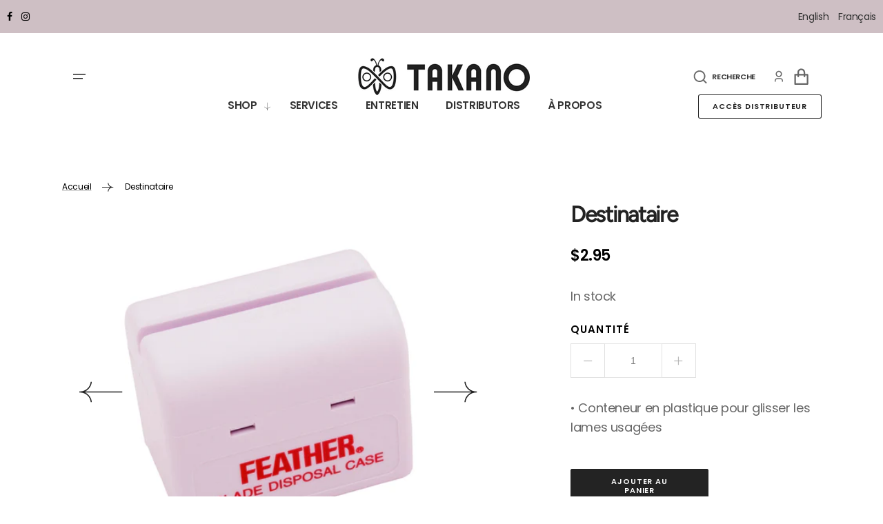

--- FILE ---
content_type: text/html; charset=utf-8
request_url: https://takanocanada.com/fr/products/recipient
body_size: 44428
content:
<!doctype html>
<html class="no-js" lang="fr">
	<head>
		<meta charset="utf-8">
		<meta http-equiv="X-UA-Compatible" content="IE=edge">
		<meta name="viewport" content="width=device-width,initial-scale=1">
		<meta name="theme-color" content="">
		<link rel="canonical" href="https://takanocanada.com/fr/products/recipient">
		<link rel="preconnect" href="https://cdn.shopify.com" crossorigin>
        <meta name="google-site-verification" content="a0WJtA0UEgs6a2wW3WKPcBBDCp34YxzbyXvfei5QVME" /><link rel="icon" type="image/png" href="//takanocanada.com/cdn/shop/files/favicon-takano_32x32.png?v=1681950288"><link rel="preconnect" href="https://fonts.shopifycdn.com" crossorigin><title>Destinataire</title>

		
			<meta name="description" content="• Conteneur en plastique pour glisser les lames usagées">
		

		

<meta property="og:site_name" content="Takano Canada">
<meta property="og:url" content="https://takanocanada.com/fr/products/recipient">
<meta property="og:title" content="Destinataire">
<meta property="og:type" content="product">
<meta property="og:description" content="• Conteneur en plastique pour glisser les lames usagées"><meta property="og:image" content="http://takanocanada.com/cdn/shop/products/products-recipient_74e9b7d1-e12a-4b4a-b28f-f819351f7d57.jpg?v=1644833931">
  <meta property="og:image:secure_url" content="https://takanocanada.com/cdn/shop/products/products-recipient_74e9b7d1-e12a-4b4a-b28f-f819351f7d57.jpg?v=1644833931">
  <meta property="og:image:width" content="800">
  <meta property="og:image:height" content="708"><meta property="og:price:amount" content="2.95">
  <meta property="og:price:currency" content="CAD"><meta name="twitter:card" content="summary_large_image">
<meta name="twitter:title" content="Destinataire">
<meta name="twitter:description" content="• Conteneur en plastique pour glisser les lames usagées">


		<script src="//takanocanada.com/cdn/shop/t/4/assets/constants.js?v=57430444635880596041681837053" defer="defer"></script>
		<script src="//takanocanada.com/cdn/shop/t/4/assets/pubsub.js?v=2921868252632587581681837055" defer="defer"></script>
		<script src="//takanocanada.com/cdn/shop/t/4/assets/global.js?v=62695759276305030371681837054" defer="defer"></script>
		<link rel="stylesheet" href="https://cdnjs.cloudflare.com/ajax/libs/font-awesome/4.7.0/css/font-awesome.min.css">


		<script>window.performance && window.performance.mark && window.performance.mark('shopify.content_for_header.start');</script><meta id="shopify-digital-wallet" name="shopify-digital-wallet" content="/57843613753/digital_wallets/dialog">
<meta name="shopify-checkout-api-token" content="fcdd4485898a9bd986aa405e095733fc">
<meta id="in-context-paypal-metadata" data-shop-id="57843613753" data-venmo-supported="false" data-environment="production" data-locale="fr_FR" data-paypal-v4="true" data-currency="CAD">
<link rel="alternate" hreflang="x-default" href="https://takanocanada.com/products/recipient">
<link rel="alternate" hreflang="en" href="https://takanocanada.com/products/recipient">
<link rel="alternate" hreflang="fr" href="https://takanocanada.com/fr/products/recipient">
<link rel="alternate" type="application/json+oembed" href="https://takanocanada.com/fr/products/recipient.oembed">
<script async="async" src="/checkouts/internal/preloads.js?locale=fr-CA"></script>
<link rel="preconnect" href="https://shop.app" crossorigin="anonymous">
<script async="async" src="https://shop.app/checkouts/internal/preloads.js?locale=fr-CA&shop_id=57843613753" crossorigin="anonymous"></script>
<script id="apple-pay-shop-capabilities" type="application/json">{"shopId":57843613753,"countryCode":"CA","currencyCode":"CAD","merchantCapabilities":["supports3DS"],"merchantId":"gid:\/\/shopify\/Shop\/57843613753","merchantName":"Takano Canada","requiredBillingContactFields":["postalAddress","email"],"requiredShippingContactFields":["postalAddress","email"],"shippingType":"shipping","supportedNetworks":["visa","masterCard","interac"],"total":{"type":"pending","label":"Takano Canada","amount":"1.00"},"shopifyPaymentsEnabled":true,"supportsSubscriptions":true}</script>
<script id="shopify-features" type="application/json">{"accessToken":"fcdd4485898a9bd986aa405e095733fc","betas":["rich-media-storefront-analytics"],"domain":"takanocanada.com","predictiveSearch":true,"shopId":57843613753,"locale":"fr"}</script>
<script>var Shopify = Shopify || {};
Shopify.shop = "butterflyscissors.myshopify.com";
Shopify.locale = "fr";
Shopify.currency = {"active":"CAD","rate":"1.0"};
Shopify.country = "CA";
Shopify.theme = {"name":"takano\/main","id":130491514937,"schema_name":"Takano","schema_version":"1.1.3","theme_store_id":null,"role":"main"};
Shopify.theme.handle = "null";
Shopify.theme.style = {"id":null,"handle":null};
Shopify.cdnHost = "takanocanada.com/cdn";
Shopify.routes = Shopify.routes || {};
Shopify.routes.root = "/fr/";</script>
<script type="module">!function(o){(o.Shopify=o.Shopify||{}).modules=!0}(window);</script>
<script>!function(o){function n(){var o=[];function n(){o.push(Array.prototype.slice.apply(arguments))}return n.q=o,n}var t=o.Shopify=o.Shopify||{};t.loadFeatures=n(),t.autoloadFeatures=n()}(window);</script>
<script>
  window.ShopifyPay = window.ShopifyPay || {};
  window.ShopifyPay.apiHost = "shop.app\/pay";
  window.ShopifyPay.redirectState = null;
</script>
<script id="shop-js-analytics" type="application/json">{"pageType":"product"}</script>
<script defer="defer" async type="module" src="//takanocanada.com/cdn/shopifycloud/shop-js/modules/v2/client.init-shop-cart-sync_INwxTpsh.fr.esm.js"></script>
<script defer="defer" async type="module" src="//takanocanada.com/cdn/shopifycloud/shop-js/modules/v2/chunk.common_YNAa1F1g.esm.js"></script>
<script type="module">
  await import("//takanocanada.com/cdn/shopifycloud/shop-js/modules/v2/client.init-shop-cart-sync_INwxTpsh.fr.esm.js");
await import("//takanocanada.com/cdn/shopifycloud/shop-js/modules/v2/chunk.common_YNAa1F1g.esm.js");

  window.Shopify.SignInWithShop?.initShopCartSync?.({"fedCMEnabled":true,"windoidEnabled":true});

</script>
<script>
  window.Shopify = window.Shopify || {};
  if (!window.Shopify.featureAssets) window.Shopify.featureAssets = {};
  window.Shopify.featureAssets['shop-js'] = {"shop-cart-sync":["modules/v2/client.shop-cart-sync_BVs4vSl-.fr.esm.js","modules/v2/chunk.common_YNAa1F1g.esm.js"],"init-fed-cm":["modules/v2/client.init-fed-cm_CEmYoMXU.fr.esm.js","modules/v2/chunk.common_YNAa1F1g.esm.js"],"shop-button":["modules/v2/client.shop-button_BhVpOdEY.fr.esm.js","modules/v2/chunk.common_YNAa1F1g.esm.js"],"init-windoid":["modules/v2/client.init-windoid_DVncJssP.fr.esm.js","modules/v2/chunk.common_YNAa1F1g.esm.js"],"shop-cash-offers":["modules/v2/client.shop-cash-offers_CD5ChB-w.fr.esm.js","modules/v2/chunk.common_YNAa1F1g.esm.js","modules/v2/chunk.modal_DXhkN-5p.esm.js"],"shop-toast-manager":["modules/v2/client.shop-toast-manager_CMZA41xP.fr.esm.js","modules/v2/chunk.common_YNAa1F1g.esm.js"],"init-shop-email-lookup-coordinator":["modules/v2/client.init-shop-email-lookup-coordinator_Dxg3Qq63.fr.esm.js","modules/v2/chunk.common_YNAa1F1g.esm.js"],"pay-button":["modules/v2/client.pay-button_CApwTr-J.fr.esm.js","modules/v2/chunk.common_YNAa1F1g.esm.js"],"avatar":["modules/v2/client.avatar_BTnouDA3.fr.esm.js"],"init-shop-cart-sync":["modules/v2/client.init-shop-cart-sync_INwxTpsh.fr.esm.js","modules/v2/chunk.common_YNAa1F1g.esm.js"],"shop-login-button":["modules/v2/client.shop-login-button_Ctct7BR2.fr.esm.js","modules/v2/chunk.common_YNAa1F1g.esm.js","modules/v2/chunk.modal_DXhkN-5p.esm.js"],"init-customer-accounts-sign-up":["modules/v2/client.init-customer-accounts-sign-up_DTysEz83.fr.esm.js","modules/v2/client.shop-login-button_Ctct7BR2.fr.esm.js","modules/v2/chunk.common_YNAa1F1g.esm.js","modules/v2/chunk.modal_DXhkN-5p.esm.js"],"init-shop-for-new-customer-accounts":["modules/v2/client.init-shop-for-new-customer-accounts_wbmNjFX3.fr.esm.js","modules/v2/client.shop-login-button_Ctct7BR2.fr.esm.js","modules/v2/chunk.common_YNAa1F1g.esm.js","modules/v2/chunk.modal_DXhkN-5p.esm.js"],"init-customer-accounts":["modules/v2/client.init-customer-accounts_DqpN27KS.fr.esm.js","modules/v2/client.shop-login-button_Ctct7BR2.fr.esm.js","modules/v2/chunk.common_YNAa1F1g.esm.js","modules/v2/chunk.modal_DXhkN-5p.esm.js"],"shop-follow-button":["modules/v2/client.shop-follow-button_CBz8VXaE.fr.esm.js","modules/v2/chunk.common_YNAa1F1g.esm.js","modules/v2/chunk.modal_DXhkN-5p.esm.js"],"lead-capture":["modules/v2/client.lead-capture_Bo6pQGej.fr.esm.js","modules/v2/chunk.common_YNAa1F1g.esm.js","modules/v2/chunk.modal_DXhkN-5p.esm.js"],"checkout-modal":["modules/v2/client.checkout-modal_B_8gz53b.fr.esm.js","modules/v2/chunk.common_YNAa1F1g.esm.js","modules/v2/chunk.modal_DXhkN-5p.esm.js"],"shop-login":["modules/v2/client.shop-login_CTIGRVE1.fr.esm.js","modules/v2/chunk.common_YNAa1F1g.esm.js","modules/v2/chunk.modal_DXhkN-5p.esm.js"],"payment-terms":["modules/v2/client.payment-terms_BUSo56Mg.fr.esm.js","modules/v2/chunk.common_YNAa1F1g.esm.js","modules/v2/chunk.modal_DXhkN-5p.esm.js"]};
</script>
<script>(function() {
  var isLoaded = false;
  function asyncLoad() {
    if (isLoaded) return;
    isLoaded = true;
    var urls = ["\/\/www.powr.io\/powr.js?powr-token=butterflyscissors.myshopify.com\u0026external-type=shopify\u0026shop=butterflyscissors.myshopify.com"];
    for (var i = 0; i < urls.length; i++) {
      var s = document.createElement('script');
      s.type = 'text/javascript';
      s.async = true;
      s.src = urls[i];
      var x = document.getElementsByTagName('script')[0];
      x.parentNode.insertBefore(s, x);
    }
  };
  if(window.attachEvent) {
    window.attachEvent('onload', asyncLoad);
  } else {
    window.addEventListener('load', asyncLoad, false);
  }
})();</script>
<script id="__st">var __st={"a":57843613753,"offset":-18000,"reqid":"fb5f591d-1a1a-4e93-b82f-a74eedbbe56f-1768990554","pageurl":"takanocanada.com\/fr\/products\/recipient","u":"0c1d8b5b27cc","p":"product","rtyp":"product","rid":6675960823865};</script>
<script>window.ShopifyPaypalV4VisibilityTracking = true;</script>
<script id="captcha-bootstrap">!function(){'use strict';const t='contact',e='account',n='new_comment',o=[[t,t],['blogs',n],['comments',n],[t,'customer']],c=[[e,'customer_login'],[e,'guest_login'],[e,'recover_customer_password'],[e,'create_customer']],r=t=>t.map((([t,e])=>`form[action*='/${t}']:not([data-nocaptcha='true']) input[name='form_type'][value='${e}']`)).join(','),a=t=>()=>t?[...document.querySelectorAll(t)].map((t=>t.form)):[];function s(){const t=[...o],e=r(t);return a(e)}const i='password',u='form_key',d=['recaptcha-v3-token','g-recaptcha-response','h-captcha-response',i],f=()=>{try{return window.sessionStorage}catch{return}},m='__shopify_v',_=t=>t.elements[u];function p(t,e,n=!1){try{const o=window.sessionStorage,c=JSON.parse(o.getItem(e)),{data:r}=function(t){const{data:e,action:n}=t;return t[m]||n?{data:e,action:n}:{data:t,action:n}}(c);for(const[e,n]of Object.entries(r))t.elements[e]&&(t.elements[e].value=n);n&&o.removeItem(e)}catch(o){console.error('form repopulation failed',{error:o})}}const l='form_type',E='cptcha';function T(t){t.dataset[E]=!0}const w=window,h=w.document,L='Shopify',v='ce_forms',y='captcha';let A=!1;((t,e)=>{const n=(g='f06e6c50-85a8-45c8-87d0-21a2b65856fe',I='https://cdn.shopify.com/shopifycloud/storefront-forms-hcaptcha/ce_storefront_forms_captcha_hcaptcha.v1.5.2.iife.js',D={infoText:'Protégé par hCaptcha',privacyText:'Confidentialité',termsText:'Conditions'},(t,e,n)=>{const o=w[L][v],c=o.bindForm;if(c)return c(t,g,e,D).then(n);var r;o.q.push([[t,g,e,D],n]),r=I,A||(h.body.append(Object.assign(h.createElement('script'),{id:'captcha-provider',async:!0,src:r})),A=!0)});var g,I,D;w[L]=w[L]||{},w[L][v]=w[L][v]||{},w[L][v].q=[],w[L][y]=w[L][y]||{},w[L][y].protect=function(t,e){n(t,void 0,e),T(t)},Object.freeze(w[L][y]),function(t,e,n,w,h,L){const[v,y,A,g]=function(t,e,n){const i=e?o:[],u=t?c:[],d=[...i,...u],f=r(d),m=r(i),_=r(d.filter((([t,e])=>n.includes(e))));return[a(f),a(m),a(_),s()]}(w,h,L),I=t=>{const e=t.target;return e instanceof HTMLFormElement?e:e&&e.form},D=t=>v().includes(t);t.addEventListener('submit',(t=>{const e=I(t);if(!e)return;const n=D(e)&&!e.dataset.hcaptchaBound&&!e.dataset.recaptchaBound,o=_(e),c=g().includes(e)&&(!o||!o.value);(n||c)&&t.preventDefault(),c&&!n&&(function(t){try{if(!f())return;!function(t){const e=f();if(!e)return;const n=_(t);if(!n)return;const o=n.value;o&&e.removeItem(o)}(t);const e=Array.from(Array(32),(()=>Math.random().toString(36)[2])).join('');!function(t,e){_(t)||t.append(Object.assign(document.createElement('input'),{type:'hidden',name:u})),t.elements[u].value=e}(t,e),function(t,e){const n=f();if(!n)return;const o=[...t.querySelectorAll(`input[type='${i}']`)].map((({name:t})=>t)),c=[...d,...o],r={};for(const[a,s]of new FormData(t).entries())c.includes(a)||(r[a]=s);n.setItem(e,JSON.stringify({[m]:1,action:t.action,data:r}))}(t,e)}catch(e){console.error('failed to persist form',e)}}(e),e.submit())}));const S=(t,e)=>{t&&!t.dataset[E]&&(n(t,e.some((e=>e===t))),T(t))};for(const o of['focusin','change'])t.addEventListener(o,(t=>{const e=I(t);D(e)&&S(e,y())}));const B=e.get('form_key'),M=e.get(l),P=B&&M;t.addEventListener('DOMContentLoaded',(()=>{const t=y();if(P)for(const e of t)e.elements[l].value===M&&p(e,B);[...new Set([...A(),...v().filter((t=>'true'===t.dataset.shopifyCaptcha))])].forEach((e=>S(e,t)))}))}(h,new URLSearchParams(w.location.search),n,t,e,['guest_login'])})(!0,!0)}();</script>
<script integrity="sha256-4kQ18oKyAcykRKYeNunJcIwy7WH5gtpwJnB7kiuLZ1E=" data-source-attribution="shopify.loadfeatures" defer="defer" src="//takanocanada.com/cdn/shopifycloud/storefront/assets/storefront/load_feature-a0a9edcb.js" crossorigin="anonymous"></script>
<script crossorigin="anonymous" defer="defer" src="//takanocanada.com/cdn/shopifycloud/storefront/assets/shopify_pay/storefront-65b4c6d7.js?v=20250812"></script>
<script data-source-attribution="shopify.dynamic_checkout.dynamic.init">var Shopify=Shopify||{};Shopify.PaymentButton=Shopify.PaymentButton||{isStorefrontPortableWallets:!0,init:function(){window.Shopify.PaymentButton.init=function(){};var t=document.createElement("script");t.src="https://takanocanada.com/cdn/shopifycloud/portable-wallets/latest/portable-wallets.fr.js",t.type="module",document.head.appendChild(t)}};
</script>
<script data-source-attribution="shopify.dynamic_checkout.buyer_consent">
  function portableWalletsHideBuyerConsent(e){var t=document.getElementById("shopify-buyer-consent"),n=document.getElementById("shopify-subscription-policy-button");t&&n&&(t.classList.add("hidden"),t.setAttribute("aria-hidden","true"),n.removeEventListener("click",e))}function portableWalletsShowBuyerConsent(e){var t=document.getElementById("shopify-buyer-consent"),n=document.getElementById("shopify-subscription-policy-button");t&&n&&(t.classList.remove("hidden"),t.removeAttribute("aria-hidden"),n.addEventListener("click",e))}window.Shopify?.PaymentButton&&(window.Shopify.PaymentButton.hideBuyerConsent=portableWalletsHideBuyerConsent,window.Shopify.PaymentButton.showBuyerConsent=portableWalletsShowBuyerConsent);
</script>
<script data-source-attribution="shopify.dynamic_checkout.cart.bootstrap">document.addEventListener("DOMContentLoaded",(function(){function t(){return document.querySelector("shopify-accelerated-checkout-cart, shopify-accelerated-checkout")}if(t())Shopify.PaymentButton.init();else{new MutationObserver((function(e,n){t()&&(Shopify.PaymentButton.init(),n.disconnect())})).observe(document.body,{childList:!0,subtree:!0})}}));
</script>
<link id="shopify-accelerated-checkout-styles" rel="stylesheet" media="screen" href="https://takanocanada.com/cdn/shopifycloud/portable-wallets/latest/accelerated-checkout-backwards-compat.css" crossorigin="anonymous">
<style id="shopify-accelerated-checkout-cart">
        #shopify-buyer-consent {
  margin-top: 1em;
  display: inline-block;
  width: 100%;
}

#shopify-buyer-consent.hidden {
  display: none;
}

#shopify-subscription-policy-button {
  background: none;
  border: none;
  padding: 0;
  text-decoration: underline;
  font-size: inherit;
  cursor: pointer;
}

#shopify-subscription-policy-button::before {
  box-shadow: none;
}

      </style>
<script id="sections-script" data-sections="main-product,product-recommendations,header,footer" defer="defer" src="//takanocanada.com/cdn/shop/t/4/compiled_assets/scripts.js?v=1253"></script>
<script>window.performance && window.performance.mark && window.performance.mark('shopify.content_for_header.end');</script>


		<style data-shopify>
			@font-face {
  font-family: Poppins;
  font-weight: 400;
  font-style: normal;
  font-display: swap;
  src: url("//takanocanada.com/cdn/fonts/poppins/poppins_n4.0ba78fa5af9b0e1a374041b3ceaadf0a43b41362.woff2") format("woff2"),
       url("//takanocanada.com/cdn/fonts/poppins/poppins_n4.214741a72ff2596839fc9760ee7a770386cf16ca.woff") format("woff");
}

			@font-face {
  font-family: Figtree;
  font-weight: 400;
  font-style: normal;
  font-display: swap;
  src: url("//takanocanada.com/cdn/fonts/figtree/figtree_n4.3c0838aba1701047e60be6a99a1b0a40ce9b8419.woff2") format("woff2"),
       url("//takanocanada.com/cdn/fonts/figtree/figtree_n4.c0575d1db21fc3821f17fd6617d3dee552312137.woff") format("woff");
}

			@font-face {
  font-family: Figtree;
  font-weight: 400;
  font-style: normal;
  font-display: swap;
  src: url("//takanocanada.com/cdn/fonts/figtree/figtree_n4.3c0838aba1701047e60be6a99a1b0a40ce9b8419.woff2") format("woff2"),
       url("//takanocanada.com/cdn/fonts/figtree/figtree_n4.c0575d1db21fc3821f17fd6617d3dee552312137.woff") format("woff");
}

			@font-face {
  font-family: Poppins;
  font-weight: 600;
  font-style: normal;
  font-display: swap;
  src: url("//takanocanada.com/cdn/fonts/poppins/poppins_n6.aa29d4918bc243723d56b59572e18228ed0786f6.woff2") format("woff2"),
       url("//takanocanada.com/cdn/fonts/poppins/poppins_n6.5f815d845fe073750885d5b7e619ee00e8111208.woff") format("woff");
}

			@font-face {
  font-family: Figtree;
  font-weight: 400;
  font-style: normal;
  font-display: swap;
  src: url("//takanocanada.com/cdn/fonts/figtree/figtree_n4.3c0838aba1701047e60be6a99a1b0a40ce9b8419.woff2") format("woff2"),
       url("//takanocanada.com/cdn/fonts/figtree/figtree_n4.c0575d1db21fc3821f17fd6617d3dee552312137.woff") format("woff");
}

			@font-face {
  font-family: Poppins;
  font-weight: 300;
  font-style: normal;
  font-display: swap;
  src: url("//takanocanada.com/cdn/fonts/poppins/poppins_n3.05f58335c3209cce17da4f1f1ab324ebe2982441.woff2") format("woff2"),
       url("//takanocanada.com/cdn/fonts/poppins/poppins_n3.6971368e1f131d2c8ff8e3a44a36b577fdda3ff5.woff") format("woff");
}

			@font-face {
  font-family: Poppins;
  font-weight: 400;
  font-style: normal;
  font-display: swap;
  src: url("//takanocanada.com/cdn/fonts/poppins/poppins_n4.0ba78fa5af9b0e1a374041b3ceaadf0a43b41362.woff2") format("woff2"),
       url("//takanocanada.com/cdn/fonts/poppins/poppins_n4.214741a72ff2596839fc9760ee7a770386cf16ca.woff") format("woff");
}

			@font-face {
  font-family: Poppins;
  font-weight: 700;
  font-style: normal;
  font-display: swap;
  src: url("//takanocanada.com/cdn/fonts/poppins/poppins_n7.56758dcf284489feb014a026f3727f2f20a54626.woff2") format("woff2"),
       url("//takanocanada.com/cdn/fonts/poppins/poppins_n7.f34f55d9b3d3205d2cd6f64955ff4b36f0cfd8da.woff") format("woff");
}

			@font-face {
  font-family: Poppins;
  font-weight: 400;
  font-style: italic;
  font-display: swap;
  src: url("//takanocanada.com/cdn/fonts/poppins/poppins_i4.846ad1e22474f856bd6b81ba4585a60799a9f5d2.woff2") format("woff2"),
       url("//takanocanada.com/cdn/fonts/poppins/poppins_i4.56b43284e8b52fc64c1fd271f289a39e8477e9ec.woff") format("woff");
}

			@font-face {
  font-family: Figtree;
  font-weight: 400;
  font-style: italic;
  font-display: swap;
  src: url("//takanocanada.com/cdn/fonts/figtree/figtree_i4.89f7a4275c064845c304a4cf8a4a586060656db2.woff2") format("woff2"),
       url("//takanocanada.com/cdn/fonts/figtree/figtree_i4.6f955aaaafc55a22ffc1f32ecf3756859a5ad3e2.woff") format("woff");
}

			@font-face {
  font-family: Poppins;
  font-weight: 700;
  font-style: italic;
  font-display: swap;
  src: url("//takanocanada.com/cdn/fonts/poppins/poppins_i7.42fd71da11e9d101e1e6c7932199f925f9eea42d.woff2") format("woff2"),
       url("//takanocanada.com/cdn/fonts/poppins/poppins_i7.ec8499dbd7616004e21155106d13837fff4cf556.woff") format("woff");
}


			:root {
			--spaced-section: 150px;

			--font-body-family: Poppins, sans-serif;
			--font-body-style: normal;
			--font-body-weight: 400;

			--font-body-size: 18px;
			--font-body-line-height: 160%;

			--font-heading-family: Figtree, sans-serif;
			--font-heading-style: normal;
			--font-heading-weight: 400;
			--font-heading-letter-spacing: -0.4em;
			--font-heading-line-height: 1;

			--font-heading-h1-size: 75px;
			--font-heading-h2-size: 50px;
			--font-heading-h3-size: 50px;
			--font-heading-h4-size: 28px;
			--font-heading-h5-size: 20px;
			--font-heading-h6-size: 16px;

			--font-heading-card-family: Figtree, sans-serif;
			--font-heading-card-style: normal;
			--font-heading-card-weight: 400;
			--font-heading-card-text-transform: none;
			--font-text-card-family: Poppins, sans-serif;
			--font-text-card-style: normal;
			--font-text-card-weight: 400;

			--font-heading-card-size: 28px;
			--font-text-card-size: 18px;

			--font-button-family: Poppins, sans-serif;
			--font-button-style: normal;
			--font-button-weight: 600;
			--font-button-text-transform: uppercase;

			--font-button-family: Poppins, sans-serif;
			--font-button-style: normal;
			--font-button-weight: 600;
			--font-button-text-transform: uppercase;
			--font-button-letter-spacing: 0.075em;

			--font-header-menu-family: Poppins, sans-serif;
			--font-header-menu-style: normal;
			--font-header-menu-weight: 600;
			--font-header-menu-text-transform: uppercase;
			--font-big-number-style: normal;

			--font-footer-menu-family: Poppins, sans-serif;
			--font-footer-menu-style: normal;
			--font-footer-menu-weight: 400;
			--font-footer-link-size: 16px;
			--font-footer-bottom-link-size: 13px;

			--font-span-heading-style: normal;

			--color-base-text: 0, 0, 0;
			--color-title-text: 35, 35, 35;
			--color-secondary-text: 174, 174, 174;

			--color-base-background-1: 255, 255, 255;
			--color-base-background-2: 247, 247, 247;
			--color-base-background-5: 206, 191, 196;
			--color-base-background-3: 161, 119, 102;
			--color-base-background-4: 40, 40, 40;

			--color-announcement-bar-background-1: 40, 39, 39;
			--color-announcement-bar-background-2: 206, 191, 196;

			--color-base-solid-button-labels: 255, 255, 255;
			--color-base-outline-button-labels: 35, 35, 35;
			--color-base-button-background: 35, 35, 35;
			--payment-terms-background-color: #FFFFFF;
			--color-overlay-background: 241, 241, 241;
			--color-big-number: 255, 255, 255;



			--color-base-background-input: 255, 255, 255;

			--color-base-border-input: 225, 225, 225;
			--color-hover-border-input: 35, 35, 35;


			--color-badge-icon: #f0f0f0;
			--color-border: #e5e5e5;
			--color-background-card: #FFFFFF
			}

			*,
			*::before,
			*::after {
			box-sizing: inherit;
			}

			html {
			box-sizing: border-box;
			font-size: 10px;
			height: 100%;
			}

			body {
			position: relative;
			display: grid;
			grid-template-rows: auto auto 1fr auto;
			grid-template-columns: 100%;
			min-height: 100%;
			margin: 0;
			font-size: var(--font-body-size);
			line-height: 1.8;
			letter-spacing: -0.02em;
			font-family: var(--font-body-family);
			font-style: var(--font-body-style);
			font-weight: var(--font-body-weight);
			letter-spacing: -0.02em;
			overflow-x: hidden;
			}
		</style>
		<link href="//takanocanada.com/cdn/shop/t/4/assets/jquery.fancybox.css?v=169505947575512483211681825721" rel="stylesheet" type="text/css" media="all" />
		<link href="//takanocanada.com/cdn/shop/t/4/assets/quickview.css?v=134029157725541304361681825722" rel="stylesheet" type="text/css" media="all" />
		<link href="//takanocanada.com/cdn/shop/t/4/assets/base.css?v=161571439463593922671751925659" rel="stylesheet" type="text/css" media="all" />
		<link href="//takanocanada.com/cdn/shop/t/4/assets/component-heading-animation.css?v=100475406471418767661681825719" rel="stylesheet" type="text/css" media="all" />
<link rel="preload" as="font" href="//takanocanada.com/cdn/fonts/poppins/poppins_n4.0ba78fa5af9b0e1a374041b3ceaadf0a43b41362.woff2" type="font/woff2" crossorigin><link rel="preload" as="font" href="//takanocanada.com/cdn/fonts/figtree/figtree_n4.3c0838aba1701047e60be6a99a1b0a40ce9b8419.woff2" type="font/woff2" crossorigin><script>
			document.documentElement.className = document.documentElement.className.replace('no-js', 'js');
			if (Shopify.designMode) {
				document.documentElement.classList.add('shopify-design-mode');
			}
		</script>
		<noscript>
			<style>
				.js-split-text {
					opacity: 1;
				}
			</style>
		</noscript>
	<!-- BEGIN app block: shopify://apps/judge-me-reviews/blocks/judgeme_core/61ccd3b1-a9f2-4160-9fe9-4fec8413e5d8 --><!-- Start of Judge.me Core -->






<link rel="dns-prefetch" href="https://cdnwidget.judge.me">
<link rel="dns-prefetch" href="https://cdn.judge.me">
<link rel="dns-prefetch" href="https://cdn1.judge.me">
<link rel="dns-prefetch" href="https://api.judge.me">

<script data-cfasync='false' class='jdgm-settings-script'>window.jdgmSettings={"pagination":5,"disable_web_reviews":false,"badge_no_review_text":"No reviews","badge_n_reviews_text":"{{ n }} review/reviews","badge_star_color":"#213047","hide_badge_preview_if_no_reviews":true,"badge_hide_text":true,"enforce_center_preview_badge":false,"widget_title":"Customer Reviews","widget_open_form_text":"Write a review","widget_close_form_text":"Cancel review","widget_refresh_page_text":"Refresh page","widget_summary_text":"Based on {{ number_of_reviews }} review/reviews","widget_no_review_text":"Be the first to write a review","widget_name_field_text":"Display name","widget_verified_name_field_text":"Verified Name (public)","widget_name_placeholder_text":"Display name","widget_required_field_error_text":"This field is required.","widget_email_field_text":"Email address","widget_verified_email_field_text":"Verified Email (private, can not be edited)","widget_email_placeholder_text":"Your email address","widget_email_field_error_text":"Please enter a valid email address.","widget_rating_field_text":"Rating","widget_review_title_field_text":"Review Title","widget_review_title_placeholder_text":"Give your review a title","widget_review_body_field_text":"Review content","widget_review_body_placeholder_text":"Start writing here...","widget_pictures_field_text":"Picture/Video (optional)","widget_submit_review_text":"Submit Review","widget_submit_verified_review_text":"Submit Verified Review","widget_submit_success_msg_with_auto_publish":"Thank you! Please refresh the page in a few moments to see your review. You can remove or edit your review by logging into \u003ca href='https://judge.me/login' target='_blank' rel='nofollow noopener'\u003eJudge.me\u003c/a\u003e","widget_submit_success_msg_no_auto_publish":"Thank you! Your review will be published as soon as it is approved by the shop admin. You can remove or edit your review by logging into \u003ca href='https://judge.me/login' target='_blank' rel='nofollow noopener'\u003eJudge.me\u003c/a\u003e","widget_show_default_reviews_out_of_total_text":"Showing {{ n_reviews_shown }} out of {{ n_reviews }} reviews.","widget_show_all_link_text":"Show all","widget_show_less_link_text":"Show less","widget_author_said_text":"{{ reviewer_name }} said:","widget_days_text":"{{ n }} days ago","widget_weeks_text":"{{ n }} week/weeks ago","widget_months_text":"{{ n }} month/months ago","widget_years_text":"{{ n }} year/years ago","widget_yesterday_text":"Yesterday","widget_today_text":"Today","widget_replied_text":"\u003e\u003e {{ shop_name }} replied:","widget_read_more_text":"Read more","widget_reviewer_name_as_initial":"","widget_rating_filter_color":"#fbcd0a","widget_rating_filter_see_all_text":"See all reviews","widget_sorting_most_recent_text":"Most Recent","widget_sorting_highest_rating_text":"Highest Rating","widget_sorting_lowest_rating_text":"Lowest Rating","widget_sorting_with_pictures_text":"Only Pictures","widget_sorting_most_helpful_text":"Most Helpful","widget_open_question_form_text":"Ask a question","widget_reviews_subtab_text":"Reviews","widget_questions_subtab_text":"Questions","widget_question_label_text":"Question","widget_answer_label_text":"Answer","widget_question_placeholder_text":"Write your question here","widget_submit_question_text":"Submit Question","widget_question_submit_success_text":"Thank you for your question! We will notify you once it gets answered.","widget_star_color":"#213047","verified_badge_text":"Verified","verified_badge_bg_color":"","verified_badge_text_color":"","verified_badge_placement":"left-of-reviewer-name","widget_review_max_height":"","widget_hide_border":false,"widget_social_share":false,"widget_thumb":false,"widget_review_location_show":false,"widget_location_format":"","all_reviews_include_out_of_store_products":true,"all_reviews_out_of_store_text":"(out of store)","all_reviews_pagination":100,"all_reviews_product_name_prefix_text":"about","enable_review_pictures":true,"enable_question_anwser":false,"widget_theme":"default","review_date_format":"mm/dd/yyyy","default_sort_method":"most-recent","widget_product_reviews_subtab_text":"Product Reviews","widget_shop_reviews_subtab_text":"Shop Reviews","widget_other_products_reviews_text":"Reviews for other products","widget_store_reviews_subtab_text":"Store reviews","widget_no_store_reviews_text":"This store hasn't received any reviews yet","widget_web_restriction_product_reviews_text":"This product hasn't received any reviews yet","widget_no_items_text":"No items found","widget_show_more_text":"Show more","widget_write_a_store_review_text":"Write a Store Review","widget_other_languages_heading":"Reviews in Other Languages","widget_translate_review_text":"Translate review to {{ language }}","widget_translating_review_text":"Translating...","widget_show_original_translation_text":"Show original ({{ language }})","widget_translate_review_failed_text":"Review couldn't be translated.","widget_translate_review_retry_text":"Retry","widget_translate_review_try_again_later_text":"Try again later","show_product_url_for_grouped_product":false,"widget_sorting_pictures_first_text":"Pictures First","show_pictures_on_all_rev_page_mobile":false,"show_pictures_on_all_rev_page_desktop":false,"floating_tab_hide_mobile_install_preference":false,"floating_tab_button_name":"★ Reviews","floating_tab_title":"Let customers speak for us","floating_tab_button_color":"","floating_tab_button_background_color":"","floating_tab_url":"","floating_tab_url_enabled":false,"floating_tab_tab_style":"text","all_reviews_text_badge_text":"Customers rate us {{ shop.metafields.judgeme.all_reviews_rating | round: 1 }}/5 based on {{ shop.metafields.judgeme.all_reviews_count }} reviews.","all_reviews_text_badge_text_branded_style":"{{ shop.metafields.judgeme.all_reviews_rating | round: 1 }} out of 5 stars based on {{ shop.metafields.judgeme.all_reviews_count }} reviews","is_all_reviews_text_badge_a_link":false,"show_stars_for_all_reviews_text_badge":false,"all_reviews_text_badge_url":"","all_reviews_text_style":"branded","all_reviews_text_color_style":"judgeme_brand_color","all_reviews_text_color":"#108474","all_reviews_text_show_jm_brand":false,"featured_carousel_show_header":true,"featured_carousel_title":"Let customers speak for us","testimonials_carousel_title":"Customers are saying","videos_carousel_title":"Real customer stories","cards_carousel_title":"Customers are saying","featured_carousel_count_text":"from {{ n }} reviews","featured_carousel_add_link_to_all_reviews_page":false,"featured_carousel_url":"","featured_carousel_show_images":true,"featured_carousel_autoslide_interval":5,"featured_carousel_arrows_on_the_sides":false,"featured_carousel_height":250,"featured_carousel_width":80,"featured_carousel_image_size":0,"featured_carousel_image_height":250,"featured_carousel_arrow_color":"#eeeeee","verified_count_badge_style":"branded","verified_count_badge_orientation":"horizontal","verified_count_badge_color_style":"judgeme_brand_color","verified_count_badge_color":"#108474","is_verified_count_badge_a_link":false,"verified_count_badge_url":"","verified_count_badge_show_jm_brand":true,"widget_rating_preset_default":5,"widget_first_sub_tab":"product-reviews","widget_show_histogram":true,"widget_histogram_use_custom_color":false,"widget_pagination_use_custom_color":false,"widget_star_use_custom_color":false,"widget_verified_badge_use_custom_color":false,"widget_write_review_use_custom_color":false,"picture_reminder_submit_button":"Upload Pictures","enable_review_videos":false,"mute_video_by_default":false,"widget_sorting_videos_first_text":"Videos First","widget_review_pending_text":"Pending","featured_carousel_items_for_large_screen":3,"social_share_options_order":"Facebook,Twitter","remove_microdata_snippet":true,"disable_json_ld":false,"enable_json_ld_products":false,"preview_badge_show_question_text":false,"preview_badge_no_question_text":"No questions","preview_badge_n_question_text":"{{ number_of_questions }} question/questions","qa_badge_show_icon":false,"qa_badge_position":"same-row","remove_judgeme_branding":false,"widget_add_search_bar":false,"widget_search_bar_placeholder":"Search","widget_sorting_verified_only_text":"Verified only","featured_carousel_theme":"default","featured_carousel_show_rating":true,"featured_carousel_show_title":true,"featured_carousel_show_body":true,"featured_carousel_show_date":false,"featured_carousel_show_reviewer":true,"featured_carousel_show_product":false,"featured_carousel_header_background_color":"#108474","featured_carousel_header_text_color":"#ffffff","featured_carousel_name_product_separator":"reviewed","featured_carousel_full_star_background":"#108474","featured_carousel_empty_star_background":"#dadada","featured_carousel_vertical_theme_background":"#f9fafb","featured_carousel_verified_badge_enable":true,"featured_carousel_verified_badge_color":"#108474","featured_carousel_border_style":"round","featured_carousel_review_line_length_limit":3,"featured_carousel_more_reviews_button_text":"Read more reviews","featured_carousel_view_product_button_text":"View product","all_reviews_page_load_reviews_on":"scroll","all_reviews_page_load_more_text":"Load More Reviews","disable_fb_tab_reviews":false,"enable_ajax_cdn_cache":false,"widget_advanced_speed_features":5,"widget_public_name_text":"displayed publicly like","default_reviewer_name":"John Smith","default_reviewer_name_has_non_latin":true,"widget_reviewer_anonymous":"Anonymous","medals_widget_title":"Judge.me Review Medals","medals_widget_background_color":"#f9fafb","medals_widget_position":"footer_all_pages","medals_widget_border_color":"#f9fafb","medals_widget_verified_text_position":"left","medals_widget_use_monochromatic_version":false,"medals_widget_elements_color":"#108474","show_reviewer_avatar":true,"widget_invalid_yt_video_url_error_text":"Not a YouTube video URL","widget_max_length_field_error_text":"Please enter no more than {0} characters.","widget_show_country_flag":false,"widget_show_collected_via_shop_app":true,"widget_verified_by_shop_badge_style":"light","widget_verified_by_shop_text":"Verified by Shop","widget_show_photo_gallery":false,"widget_load_with_code_splitting":true,"widget_ugc_install_preference":false,"widget_ugc_title":"Made by us, Shared by you","widget_ugc_subtitle":"Tag us to see your picture featured in our page","widget_ugc_arrows_color":"#ffffff","widget_ugc_primary_button_text":"Buy Now","widget_ugc_primary_button_background_color":"#108474","widget_ugc_primary_button_text_color":"#ffffff","widget_ugc_primary_button_border_width":"0","widget_ugc_primary_button_border_style":"none","widget_ugc_primary_button_border_color":"#108474","widget_ugc_primary_button_border_radius":"25","widget_ugc_secondary_button_text":"Load More","widget_ugc_secondary_button_background_color":"#ffffff","widget_ugc_secondary_button_text_color":"#108474","widget_ugc_secondary_button_border_width":"2","widget_ugc_secondary_button_border_style":"solid","widget_ugc_secondary_button_border_color":"#108474","widget_ugc_secondary_button_border_radius":"25","widget_ugc_reviews_button_text":"View Reviews","widget_ugc_reviews_button_background_color":"#ffffff","widget_ugc_reviews_button_text_color":"#108474","widget_ugc_reviews_button_border_width":"2","widget_ugc_reviews_button_border_style":"solid","widget_ugc_reviews_button_border_color":"#108474","widget_ugc_reviews_button_border_radius":"25","widget_ugc_reviews_button_link_to":"judgeme-reviews-page","widget_ugc_show_post_date":true,"widget_ugc_max_width":"800","widget_rating_metafield_value_type":true,"widget_primary_color":"#213047","widget_enable_secondary_color":false,"widget_secondary_color":"#edf5f5","widget_summary_average_rating_text":"{{ average_rating }} out of 5","widget_media_grid_title":"Customer photos \u0026 videos","widget_media_grid_see_more_text":"See more","widget_round_style":false,"widget_show_product_medals":false,"widget_verified_by_judgeme_text":"Verified by Judge.me","widget_show_store_medals":true,"widget_verified_by_judgeme_text_in_store_medals":"Verified by Judge.me","widget_media_field_exceed_quantity_message":"Sorry, we can only accept {{ max_media }} for one review.","widget_media_field_exceed_limit_message":"{{ file_name }} is too large, please select a {{ media_type }} less than {{ size_limit }}MB.","widget_review_submitted_text":"Review Submitted!","widget_question_submitted_text":"Question Submitted!","widget_close_form_text_question":"Cancel","widget_write_your_answer_here_text":"Write your answer here","widget_enabled_branded_link":true,"widget_show_collected_by_judgeme":false,"widget_reviewer_name_color":"","widget_write_review_text_color":"","widget_write_review_bg_color":"","widget_collected_by_judgeme_text":"collected by Judge.me","widget_pagination_type":"standard","widget_load_more_text":"Load More","widget_load_more_color":"#108474","widget_full_review_text":"Full Review","widget_read_more_reviews_text":"Read More Reviews","widget_read_questions_text":"Read Questions","widget_questions_and_answers_text":"Questions \u0026 Answers","widget_verified_by_text":"Verified by","widget_verified_text":"Verified","widget_number_of_reviews_text":"{{ number_of_reviews }} reviews","widget_back_button_text":"Back","widget_next_button_text":"Next","widget_custom_forms_filter_button":"Filters","custom_forms_style":"horizontal","widget_show_review_information":false,"how_reviews_are_collected":"How reviews are collected?","widget_show_review_keywords":false,"widget_gdpr_statement":"How we use your data: We'll only contact you about the review you left, and only if necessary. By submitting your review, you agree to Judge.me's \u003ca href='https://judge.me/terms' target='_blank' rel='nofollow noopener'\u003eterms\u003c/a\u003e, \u003ca href='https://judge.me/privacy' target='_blank' rel='nofollow noopener'\u003eprivacy\u003c/a\u003e and \u003ca href='https://judge.me/content-policy' target='_blank' rel='nofollow noopener'\u003econtent\u003c/a\u003e policies.","widget_multilingual_sorting_enabled":false,"widget_translate_review_content_enabled":false,"widget_translate_review_content_method":"manual","popup_widget_review_selection":"automatically_with_pictures","popup_widget_round_border_style":true,"popup_widget_show_title":true,"popup_widget_show_body":true,"popup_widget_show_reviewer":false,"popup_widget_show_product":true,"popup_widget_show_pictures":true,"popup_widget_use_review_picture":true,"popup_widget_show_on_home_page":true,"popup_widget_show_on_product_page":true,"popup_widget_show_on_collection_page":true,"popup_widget_show_on_cart_page":true,"popup_widget_position":"bottom_left","popup_widget_first_review_delay":5,"popup_widget_duration":5,"popup_widget_interval":5,"popup_widget_review_count":5,"popup_widget_hide_on_mobile":true,"review_snippet_widget_round_border_style":true,"review_snippet_widget_card_color":"#FFFFFF","review_snippet_widget_slider_arrows_background_color":"#FFFFFF","review_snippet_widget_slider_arrows_color":"#000000","review_snippet_widget_star_color":"#108474","show_product_variant":false,"all_reviews_product_variant_label_text":"Variant: ","widget_show_verified_branding":true,"widget_ai_summary_title":"Customers say","widget_ai_summary_disclaimer":"AI-powered review summary based on recent customer reviews","widget_show_ai_summary":false,"widget_show_ai_summary_bg":false,"widget_show_review_title_input":false,"redirect_reviewers_invited_via_email":"external_form","request_store_review_after_product_review":false,"request_review_other_products_in_order":false,"review_form_color_scheme":"default","review_form_corner_style":"square","review_form_star_color":{},"review_form_text_color":"#333333","review_form_background_color":"#ffffff","review_form_field_background_color":"#fafafa","review_form_button_color":{},"review_form_button_text_color":"#ffffff","review_form_modal_overlay_color":"#000000","review_content_screen_title_text":"How would you rate this product?","review_content_introduction_text":"We would love it if you would share a bit about your experience.","store_review_form_title_text":"How would you rate this store?","store_review_form_introduction_text":"We would love it if you would share a bit about your experience.","show_review_guidance_text":true,"one_star_review_guidance_text":"Poor","five_star_review_guidance_text":"Great","customer_information_screen_title_text":"About you","customer_information_introduction_text":"Please tell us more about you.","custom_questions_screen_title_text":"Your experience in more detail","custom_questions_introduction_text":"Here are a few questions to help us understand more about your experience.","review_submitted_screen_title_text":"Thanks for your review!","review_submitted_screen_thank_you_text":"We are processing it and it will appear on the store soon.","review_submitted_screen_email_verification_text":"Please confirm your email by clicking the link we just sent you. This helps us keep reviews authentic.","review_submitted_request_store_review_text":"Would you like to share your experience of shopping with us?","review_submitted_review_other_products_text":"Would you like to review these products?","store_review_screen_title_text":"Would you like to share your experience of shopping with us?","store_review_introduction_text":"We value your feedback and use it to improve. Please share any thoughts or suggestions you have.","reviewer_media_screen_title_picture_text":"Share a picture","reviewer_media_introduction_picture_text":"Upload a photo to support your review.","reviewer_media_screen_title_video_text":"Share a video","reviewer_media_introduction_video_text":"Upload a video to support your review.","reviewer_media_screen_title_picture_or_video_text":"Share a picture or video","reviewer_media_introduction_picture_or_video_text":"Upload a photo or video to support your review.","reviewer_media_youtube_url_text":"Paste your Youtube URL here","advanced_settings_next_step_button_text":"Next","advanced_settings_close_review_button_text":"Close","modal_write_review_flow":true,"write_review_flow_required_text":"Required","write_review_flow_privacy_message_text":"We respect your privacy.","write_review_flow_anonymous_text":"Post review as anonymous","write_review_flow_visibility_text":"This won't be visible to other customers.","write_review_flow_multiple_selection_help_text":"Select as many as you like","write_review_flow_single_selection_help_text":"Select one option","write_review_flow_required_field_error_text":"This field is required","write_review_flow_invalid_email_error_text":"Please enter a valid email address","write_review_flow_max_length_error_text":"Max. {{ max_length }} characters.","write_review_flow_media_upload_text":"\u003cb\u003eClick to upload\u003c/b\u003e or drag and drop","write_review_flow_gdpr_statement":"We'll only contact you about your review if necessary. By submitting your review, you agree to our \u003ca href='https://judge.me/terms' target='_blank' rel='nofollow noopener'\u003eterms and conditions\u003c/a\u003e and \u003ca href='https://judge.me/privacy' target='_blank' rel='nofollow noopener'\u003eprivacy policy\u003c/a\u003e.","rating_only_reviews_enabled":false,"show_negative_reviews_help_screen":false,"new_review_flow_help_screen_rating_threshold":3,"negative_review_resolution_screen_title_text":"Tell us more","negative_review_resolution_text":"Your experience matters to us. If there were issues with your purchase, we're here to help. Feel free to reach out to us, we'd love the opportunity to make things right.","negative_review_resolution_button_text":"Contact us","negative_review_resolution_proceed_with_review_text":"Leave a review","negative_review_resolution_subject":"Issue with purchase from {{ shop_name }}.{{ order_name }}","preview_badge_collection_page_install_status":false,"widget_review_custom_css":"","preview_badge_custom_css":"","preview_badge_stars_count":"5-stars","featured_carousel_custom_css":"","floating_tab_custom_css":"","all_reviews_widget_custom_css":"","medals_widget_custom_css":"","verified_badge_custom_css":"","all_reviews_text_custom_css":"","transparency_badges_collected_via_store_invite":false,"transparency_badges_from_another_provider":false,"transparency_badges_collected_from_store_visitor":false,"transparency_badges_collected_by_verified_review_provider":false,"transparency_badges_earned_reward":false,"transparency_badges_collected_via_store_invite_text":"Review collected via store invitation","transparency_badges_from_another_provider_text":"Review collected from another provider","transparency_badges_collected_from_store_visitor_text":"Review collected from a store visitor","transparency_badges_written_in_google_text":"Review written in Google","transparency_badges_written_in_etsy_text":"Review written in Etsy","transparency_badges_written_in_shop_app_text":"Review written in Shop App","transparency_badges_earned_reward_text":"Review earned a reward for future purchase","product_review_widget_per_page":10,"widget_store_review_label_text":"Review about the store","checkout_comment_extension_title_on_product_page":"Customer Comments","checkout_comment_extension_num_latest_comment_show":5,"checkout_comment_extension_format":"name_and_timestamp","checkout_comment_customer_name":"last_initial","checkout_comment_comment_notification":true,"preview_badge_collection_page_install_preference":false,"preview_badge_home_page_install_preference":false,"preview_badge_product_page_install_preference":false,"review_widget_install_preference":"","review_carousel_install_preference":false,"floating_reviews_tab_install_preference":"none","verified_reviews_count_badge_install_preference":false,"all_reviews_text_install_preference":false,"review_widget_best_location":false,"judgeme_medals_install_preference":false,"review_widget_revamp_enabled":false,"review_widget_qna_enabled":false,"review_widget_header_theme":"minimal","review_widget_widget_title_enabled":true,"review_widget_header_text_size":"medium","review_widget_header_text_weight":"regular","review_widget_average_rating_style":"compact","review_widget_bar_chart_enabled":true,"review_widget_bar_chart_type":"numbers","review_widget_bar_chart_style":"standard","review_widget_expanded_media_gallery_enabled":false,"review_widget_reviews_section_theme":"standard","review_widget_image_style":"thumbnails","review_widget_review_image_ratio":"square","review_widget_stars_size":"medium","review_widget_verified_badge":"standard_text","review_widget_review_title_text_size":"medium","review_widget_review_text_size":"medium","review_widget_review_text_length":"medium","review_widget_number_of_columns_desktop":3,"review_widget_carousel_transition_speed":5,"review_widget_custom_questions_answers_display":"always","review_widget_button_text_color":"#FFFFFF","review_widget_text_color":"#000000","review_widget_lighter_text_color":"#7B7B7B","review_widget_corner_styling":"soft","review_widget_review_word_singular":"review","review_widget_review_word_plural":"reviews","review_widget_voting_label":"Helpful?","review_widget_shop_reply_label":"Reply from {{ shop_name }}:","review_widget_filters_title":"Filters","qna_widget_question_word_singular":"Question","qna_widget_question_word_plural":"Questions","qna_widget_answer_reply_label":"Answer from {{ answerer_name }}:","qna_content_screen_title_text":"Ask a question about this product","qna_widget_question_required_field_error_text":"Please enter your question.","qna_widget_flow_gdpr_statement":"We'll only contact you about your question if necessary. By submitting your question, you agree to our \u003ca href='https://judge.me/terms' target='_blank' rel='nofollow noopener'\u003eterms and conditions\u003c/a\u003e and \u003ca href='https://judge.me/privacy' target='_blank' rel='nofollow noopener'\u003eprivacy policy\u003c/a\u003e.","qna_widget_question_submitted_text":"Thanks for your question!","qna_widget_close_form_text_question":"Close","qna_widget_question_submit_success_text":"We’ll notify you by email when your question is answered.","all_reviews_widget_v2025_enabled":false,"all_reviews_widget_v2025_header_theme":"default","all_reviews_widget_v2025_widget_title_enabled":true,"all_reviews_widget_v2025_header_text_size":"medium","all_reviews_widget_v2025_header_text_weight":"regular","all_reviews_widget_v2025_average_rating_style":"compact","all_reviews_widget_v2025_bar_chart_enabled":true,"all_reviews_widget_v2025_bar_chart_type":"numbers","all_reviews_widget_v2025_bar_chart_style":"standard","all_reviews_widget_v2025_expanded_media_gallery_enabled":false,"all_reviews_widget_v2025_show_store_medals":true,"all_reviews_widget_v2025_show_photo_gallery":true,"all_reviews_widget_v2025_show_review_keywords":false,"all_reviews_widget_v2025_show_ai_summary":false,"all_reviews_widget_v2025_show_ai_summary_bg":false,"all_reviews_widget_v2025_add_search_bar":false,"all_reviews_widget_v2025_default_sort_method":"most-recent","all_reviews_widget_v2025_reviews_per_page":10,"all_reviews_widget_v2025_reviews_section_theme":"default","all_reviews_widget_v2025_image_style":"thumbnails","all_reviews_widget_v2025_review_image_ratio":"square","all_reviews_widget_v2025_stars_size":"medium","all_reviews_widget_v2025_verified_badge":"bold_badge","all_reviews_widget_v2025_review_title_text_size":"medium","all_reviews_widget_v2025_review_text_size":"medium","all_reviews_widget_v2025_review_text_length":"medium","all_reviews_widget_v2025_number_of_columns_desktop":3,"all_reviews_widget_v2025_carousel_transition_speed":5,"all_reviews_widget_v2025_custom_questions_answers_display":"always","all_reviews_widget_v2025_show_product_variant":false,"all_reviews_widget_v2025_show_reviewer_avatar":true,"all_reviews_widget_v2025_reviewer_name_as_initial":"","all_reviews_widget_v2025_review_location_show":false,"all_reviews_widget_v2025_location_format":"","all_reviews_widget_v2025_show_country_flag":false,"all_reviews_widget_v2025_verified_by_shop_badge_style":"light","all_reviews_widget_v2025_social_share":false,"all_reviews_widget_v2025_social_share_options_order":"Facebook,Twitter,LinkedIn,Pinterest","all_reviews_widget_v2025_pagination_type":"standard","all_reviews_widget_v2025_button_text_color":"#FFFFFF","all_reviews_widget_v2025_text_color":"#000000","all_reviews_widget_v2025_lighter_text_color":"#7B7B7B","all_reviews_widget_v2025_corner_styling":"soft","all_reviews_widget_v2025_title":"Customer reviews","all_reviews_widget_v2025_ai_summary_title":"Customers say about this store","all_reviews_widget_v2025_no_review_text":"Be the first to write a review","platform":"shopify","branding_url":"https://app.judge.me/reviews","branding_text":"Powered by Judge.me","locale":"en","reply_name":"Takano Canada","widget_version":"3.0","footer":true,"autopublish":true,"review_dates":true,"enable_custom_form":false,"shop_locale":"en","enable_multi_locales_translations":false,"show_review_title_input":false,"review_verification_email_status":"always","can_be_branded":false,"reply_name_text":"Takano Canada"};</script> <style class='jdgm-settings-style'>.jdgm-xx{left:0}:root{--jdgm-primary-color: #213047;--jdgm-secondary-color: rgba(33,48,71,0.1);--jdgm-star-color: #213047;--jdgm-write-review-text-color: white;--jdgm-write-review-bg-color: #213047;--jdgm-paginate-color: #213047;--jdgm-border-radius: 0;--jdgm-reviewer-name-color: #213047}.jdgm-histogram__bar-content{background-color:#213047}.jdgm-rev[data-verified-buyer=true] .jdgm-rev__icon.jdgm-rev__icon:after,.jdgm-rev__buyer-badge.jdgm-rev__buyer-badge{color:white;background-color:#213047}.jdgm-review-widget--small .jdgm-gallery.jdgm-gallery .jdgm-gallery__thumbnail-link:nth-child(8) .jdgm-gallery__thumbnail-wrapper.jdgm-gallery__thumbnail-wrapper:before{content:"See more"}@media only screen and (min-width: 768px){.jdgm-gallery.jdgm-gallery .jdgm-gallery__thumbnail-link:nth-child(8) .jdgm-gallery__thumbnail-wrapper.jdgm-gallery__thumbnail-wrapper:before{content:"See more"}}.jdgm-preview-badge .jdgm-star.jdgm-star{color:#213047}.jdgm-prev-badge[data-average-rating='0.00']{display:none !important}.jdgm-prev-badge__text{display:none !important}.jdgm-author-all-initials{display:none !important}.jdgm-author-last-initial{display:none !important}.jdgm-rev-widg__title{visibility:hidden}.jdgm-rev-widg__summary-text{visibility:hidden}.jdgm-prev-badge__text{visibility:hidden}.jdgm-rev__prod-link-prefix:before{content:'about'}.jdgm-rev__variant-label:before{content:'Variant: '}.jdgm-rev__out-of-store-text:before{content:'(out of store)'}@media only screen and (min-width: 768px){.jdgm-rev__pics .jdgm-rev_all-rev-page-picture-separator,.jdgm-rev__pics .jdgm-rev__product-picture{display:none}}@media only screen and (max-width: 768px){.jdgm-rev__pics .jdgm-rev_all-rev-page-picture-separator,.jdgm-rev__pics .jdgm-rev__product-picture{display:none}}.jdgm-preview-badge[data-template="product"]{display:none !important}.jdgm-preview-badge[data-template="collection"]{display:none !important}.jdgm-preview-badge[data-template="index"]{display:none !important}.jdgm-review-widget[data-from-snippet="true"]{display:none !important}.jdgm-verified-count-badget[data-from-snippet="true"]{display:none !important}.jdgm-carousel-wrapper[data-from-snippet="true"]{display:none !important}.jdgm-all-reviews-text[data-from-snippet="true"]{display:none !important}.jdgm-medals-section[data-from-snippet="true"]{display:none !important}.jdgm-ugc-media-wrapper[data-from-snippet="true"]{display:none !important}.jdgm-rev__transparency-badge[data-badge-type="review_collected_via_store_invitation"]{display:none !important}.jdgm-rev__transparency-badge[data-badge-type="review_collected_from_another_provider"]{display:none !important}.jdgm-rev__transparency-badge[data-badge-type="review_collected_from_store_visitor"]{display:none !important}.jdgm-rev__transparency-badge[data-badge-type="review_written_in_etsy"]{display:none !important}.jdgm-rev__transparency-badge[data-badge-type="review_written_in_google_business"]{display:none !important}.jdgm-rev__transparency-badge[data-badge-type="review_written_in_shop_app"]{display:none !important}.jdgm-rev__transparency-badge[data-badge-type="review_earned_for_future_purchase"]{display:none !important}.jdgm-review-snippet-widget .jdgm-rev-snippet-widget__cards-container .jdgm-rev-snippet-card{border-radius:8px;background:#fff}.jdgm-review-snippet-widget .jdgm-rev-snippet-widget__cards-container .jdgm-rev-snippet-card__rev-rating .jdgm-star{color:#108474}.jdgm-review-snippet-widget .jdgm-rev-snippet-widget__prev-btn,.jdgm-review-snippet-widget .jdgm-rev-snippet-widget__next-btn{border-radius:50%;background:#fff}.jdgm-review-snippet-widget .jdgm-rev-snippet-widget__prev-btn>svg,.jdgm-review-snippet-widget .jdgm-rev-snippet-widget__next-btn>svg{fill:#000}.jdgm-full-rev-modal.rev-snippet-widget .jm-mfp-container .jm-mfp-content,.jdgm-full-rev-modal.rev-snippet-widget .jm-mfp-container .jdgm-full-rev__icon,.jdgm-full-rev-modal.rev-snippet-widget .jm-mfp-container .jdgm-full-rev__pic-img,.jdgm-full-rev-modal.rev-snippet-widget .jm-mfp-container .jdgm-full-rev__reply{border-radius:8px}.jdgm-full-rev-modal.rev-snippet-widget .jm-mfp-container .jdgm-full-rev[data-verified-buyer="true"] .jdgm-full-rev__icon::after{border-radius:8px}.jdgm-full-rev-modal.rev-snippet-widget .jm-mfp-container .jdgm-full-rev .jdgm-rev__buyer-badge{border-radius:calc( 8px / 2 )}.jdgm-full-rev-modal.rev-snippet-widget .jm-mfp-container .jdgm-full-rev .jdgm-full-rev__replier::before{content:'Takano Canada'}.jdgm-full-rev-modal.rev-snippet-widget .jm-mfp-container .jdgm-full-rev .jdgm-full-rev__product-button{border-radius:calc( 8px * 6 )}
</style> <style class='jdgm-settings-style'></style>

  
  
  
  <style class='jdgm-miracle-styles'>
  @-webkit-keyframes jdgm-spin{0%{-webkit-transform:rotate(0deg);-ms-transform:rotate(0deg);transform:rotate(0deg)}100%{-webkit-transform:rotate(359deg);-ms-transform:rotate(359deg);transform:rotate(359deg)}}@keyframes jdgm-spin{0%{-webkit-transform:rotate(0deg);-ms-transform:rotate(0deg);transform:rotate(0deg)}100%{-webkit-transform:rotate(359deg);-ms-transform:rotate(359deg);transform:rotate(359deg)}}@font-face{font-family:'JudgemeStar';src:url("[data-uri]") format("woff");font-weight:normal;font-style:normal}.jdgm-star{font-family:'JudgemeStar';display:inline !important;text-decoration:none !important;padding:0 4px 0 0 !important;margin:0 !important;font-weight:bold;opacity:1;-webkit-font-smoothing:antialiased;-moz-osx-font-smoothing:grayscale}.jdgm-star:hover{opacity:1}.jdgm-star:last-of-type{padding:0 !important}.jdgm-star.jdgm--on:before{content:"\e000"}.jdgm-star.jdgm--off:before{content:"\e001"}.jdgm-star.jdgm--half:before{content:"\e002"}.jdgm-widget *{margin:0;line-height:1.4;-webkit-box-sizing:border-box;-moz-box-sizing:border-box;box-sizing:border-box;-webkit-overflow-scrolling:touch}.jdgm-hidden{display:none !important;visibility:hidden !important}.jdgm-temp-hidden{display:none}.jdgm-spinner{width:40px;height:40px;margin:auto;border-radius:50%;border-top:2px solid #eee;border-right:2px solid #eee;border-bottom:2px solid #eee;border-left:2px solid #ccc;-webkit-animation:jdgm-spin 0.8s infinite linear;animation:jdgm-spin 0.8s infinite linear}.jdgm-spinner:empty{display:block}.jdgm-prev-badge{display:block !important}

</style>


  
  
   


<script data-cfasync='false' class='jdgm-script'>
!function(e){window.jdgm=window.jdgm||{},jdgm.CDN_HOST="https://cdnwidget.judge.me/",jdgm.CDN_HOST_ALT="https://cdn2.judge.me/cdn/widget_frontend/",jdgm.API_HOST="https://api.judge.me/",jdgm.CDN_BASE_URL="https://cdn.shopify.com/extensions/019bdc9e-9889-75cc-9a3d-a887384f20d4/judgeme-extensions-301/assets/",
jdgm.docReady=function(d){(e.attachEvent?"complete"===e.readyState:"loading"!==e.readyState)?
setTimeout(d,0):e.addEventListener("DOMContentLoaded",d)},jdgm.loadCSS=function(d,t,o,a){
!o&&jdgm.loadCSS.requestedUrls.indexOf(d)>=0||(jdgm.loadCSS.requestedUrls.push(d),
(a=e.createElement("link")).rel="stylesheet",a.class="jdgm-stylesheet",a.media="nope!",
a.href=d,a.onload=function(){this.media="all",t&&setTimeout(t)},e.body.appendChild(a))},
jdgm.loadCSS.requestedUrls=[],jdgm.loadJS=function(e,d){var t=new XMLHttpRequest;
t.onreadystatechange=function(){4===t.readyState&&(Function(t.response)(),d&&d(t.response))},
t.open("GET",e),t.onerror=function(){if(e.indexOf(jdgm.CDN_HOST)===0&&jdgm.CDN_HOST_ALT!==jdgm.CDN_HOST){var f=e.replace(jdgm.CDN_HOST,jdgm.CDN_HOST_ALT);jdgm.loadJS(f,d)}},t.send()},jdgm.docReady((function(){(window.jdgmLoadCSS||e.querySelectorAll(
".jdgm-widget, .jdgm-all-reviews-page").length>0)&&(jdgmSettings.widget_load_with_code_splitting?
parseFloat(jdgmSettings.widget_version)>=3?jdgm.loadCSS(jdgm.CDN_HOST+"widget_v3/base.css"):
jdgm.loadCSS(jdgm.CDN_HOST+"widget/base.css"):jdgm.loadCSS(jdgm.CDN_HOST+"shopify_v2.css"),
jdgm.loadJS(jdgm.CDN_HOST+"loa"+"der.js"))}))}(document);
</script>
<noscript><link rel="stylesheet" type="text/css" media="all" href="https://cdnwidget.judge.me/shopify_v2.css"></noscript>

<!-- BEGIN app snippet: theme_fix_tags --><script>
  (function() {
    var jdgmThemeFixes = null;
    if (!jdgmThemeFixes) return;
    var thisThemeFix = jdgmThemeFixes[Shopify.theme.id];
    if (!thisThemeFix) return;

    if (thisThemeFix.html) {
      document.addEventListener("DOMContentLoaded", function() {
        var htmlDiv = document.createElement('div');
        htmlDiv.classList.add('jdgm-theme-fix-html');
        htmlDiv.innerHTML = thisThemeFix.html;
        document.body.append(htmlDiv);
      });
    };

    if (thisThemeFix.css) {
      var styleTag = document.createElement('style');
      styleTag.classList.add('jdgm-theme-fix-style');
      styleTag.innerHTML = thisThemeFix.css;
      document.head.append(styleTag);
    };

    if (thisThemeFix.js) {
      var scriptTag = document.createElement('script');
      scriptTag.classList.add('jdgm-theme-fix-script');
      scriptTag.innerHTML = thisThemeFix.js;
      document.head.append(scriptTag);
    };
  })();
</script>
<!-- END app snippet -->
<!-- End of Judge.me Core -->



<!-- END app block --><script src="https://cdn.shopify.com/extensions/019bdc9e-9889-75cc-9a3d-a887384f20d4/judgeme-extensions-301/assets/loader.js" type="text/javascript" defer="defer"></script>
<link href="https://monorail-edge.shopifysvc.com" rel="dns-prefetch">
<script>(function(){if ("sendBeacon" in navigator && "performance" in window) {try {var session_token_from_headers = performance.getEntriesByType('navigation')[0].serverTiming.find(x => x.name == '_s').description;} catch {var session_token_from_headers = undefined;}var session_cookie_matches = document.cookie.match(/_shopify_s=([^;]*)/);var session_token_from_cookie = session_cookie_matches && session_cookie_matches.length === 2 ? session_cookie_matches[1] : "";var session_token = session_token_from_headers || session_token_from_cookie || "";function handle_abandonment_event(e) {var entries = performance.getEntries().filter(function(entry) {return /monorail-edge.shopifysvc.com/.test(entry.name);});if (!window.abandonment_tracked && entries.length === 0) {window.abandonment_tracked = true;var currentMs = Date.now();var navigation_start = performance.timing.navigationStart;var payload = {shop_id: 57843613753,url: window.location.href,navigation_start,duration: currentMs - navigation_start,session_token,page_type: "product"};window.navigator.sendBeacon("https://monorail-edge.shopifysvc.com/v1/produce", JSON.stringify({schema_id: "online_store_buyer_site_abandonment/1.1",payload: payload,metadata: {event_created_at_ms: currentMs,event_sent_at_ms: currentMs}}));}}window.addEventListener('pagehide', handle_abandonment_event);}}());</script>
<script id="web-pixels-manager-setup">(function e(e,d,r,n,o){if(void 0===o&&(o={}),!Boolean(null===(a=null===(i=window.Shopify)||void 0===i?void 0:i.analytics)||void 0===a?void 0:a.replayQueue)){var i,a;window.Shopify=window.Shopify||{};var t=window.Shopify;t.analytics=t.analytics||{};var s=t.analytics;s.replayQueue=[],s.publish=function(e,d,r){return s.replayQueue.push([e,d,r]),!0};try{self.performance.mark("wpm:start")}catch(e){}var l=function(){var e={modern:/Edge?\/(1{2}[4-9]|1[2-9]\d|[2-9]\d{2}|\d{4,})\.\d+(\.\d+|)|Firefox\/(1{2}[4-9]|1[2-9]\d|[2-9]\d{2}|\d{4,})\.\d+(\.\d+|)|Chrom(ium|e)\/(9{2}|\d{3,})\.\d+(\.\d+|)|(Maci|X1{2}).+ Version\/(15\.\d+|(1[6-9]|[2-9]\d|\d{3,})\.\d+)([,.]\d+|)( \(\w+\)|)( Mobile\/\w+|) Safari\/|Chrome.+OPR\/(9{2}|\d{3,})\.\d+\.\d+|(CPU[ +]OS|iPhone[ +]OS|CPU[ +]iPhone|CPU IPhone OS|CPU iPad OS)[ +]+(15[._]\d+|(1[6-9]|[2-9]\d|\d{3,})[._]\d+)([._]\d+|)|Android:?[ /-](13[3-9]|1[4-9]\d|[2-9]\d{2}|\d{4,})(\.\d+|)(\.\d+|)|Android.+Firefox\/(13[5-9]|1[4-9]\d|[2-9]\d{2}|\d{4,})\.\d+(\.\d+|)|Android.+Chrom(ium|e)\/(13[3-9]|1[4-9]\d|[2-9]\d{2}|\d{4,})\.\d+(\.\d+|)|SamsungBrowser\/([2-9]\d|\d{3,})\.\d+/,legacy:/Edge?\/(1[6-9]|[2-9]\d|\d{3,})\.\d+(\.\d+|)|Firefox\/(5[4-9]|[6-9]\d|\d{3,})\.\d+(\.\d+|)|Chrom(ium|e)\/(5[1-9]|[6-9]\d|\d{3,})\.\d+(\.\d+|)([\d.]+$|.*Safari\/(?![\d.]+ Edge\/[\d.]+$))|(Maci|X1{2}).+ Version\/(10\.\d+|(1[1-9]|[2-9]\d|\d{3,})\.\d+)([,.]\d+|)( \(\w+\)|)( Mobile\/\w+|) Safari\/|Chrome.+OPR\/(3[89]|[4-9]\d|\d{3,})\.\d+\.\d+|(CPU[ +]OS|iPhone[ +]OS|CPU[ +]iPhone|CPU IPhone OS|CPU iPad OS)[ +]+(10[._]\d+|(1[1-9]|[2-9]\d|\d{3,})[._]\d+)([._]\d+|)|Android:?[ /-](13[3-9]|1[4-9]\d|[2-9]\d{2}|\d{4,})(\.\d+|)(\.\d+|)|Mobile Safari.+OPR\/([89]\d|\d{3,})\.\d+\.\d+|Android.+Firefox\/(13[5-9]|1[4-9]\d|[2-9]\d{2}|\d{4,})\.\d+(\.\d+|)|Android.+Chrom(ium|e)\/(13[3-9]|1[4-9]\d|[2-9]\d{2}|\d{4,})\.\d+(\.\d+|)|Android.+(UC? ?Browser|UCWEB|U3)[ /]?(15\.([5-9]|\d{2,})|(1[6-9]|[2-9]\d|\d{3,})\.\d+)\.\d+|SamsungBrowser\/(5\.\d+|([6-9]|\d{2,})\.\d+)|Android.+MQ{2}Browser\/(14(\.(9|\d{2,})|)|(1[5-9]|[2-9]\d|\d{3,})(\.\d+|))(\.\d+|)|K[Aa][Ii]OS\/(3\.\d+|([4-9]|\d{2,})\.\d+)(\.\d+|)/},d=e.modern,r=e.legacy,n=navigator.userAgent;return n.match(d)?"modern":n.match(r)?"legacy":"unknown"}(),u="modern"===l?"modern":"legacy",c=(null!=n?n:{modern:"",legacy:""})[u],f=function(e){return[e.baseUrl,"/wpm","/b",e.hashVersion,"modern"===e.buildTarget?"m":"l",".js"].join("")}({baseUrl:d,hashVersion:r,buildTarget:u}),m=function(e){var d=e.version,r=e.bundleTarget,n=e.surface,o=e.pageUrl,i=e.monorailEndpoint;return{emit:function(e){var a=e.status,t=e.errorMsg,s=(new Date).getTime(),l=JSON.stringify({metadata:{event_sent_at_ms:s},events:[{schema_id:"web_pixels_manager_load/3.1",payload:{version:d,bundle_target:r,page_url:o,status:a,surface:n,error_msg:t},metadata:{event_created_at_ms:s}}]});if(!i)return console&&console.warn&&console.warn("[Web Pixels Manager] No Monorail endpoint provided, skipping logging."),!1;try{return self.navigator.sendBeacon.bind(self.navigator)(i,l)}catch(e){}var u=new XMLHttpRequest;try{return u.open("POST",i,!0),u.setRequestHeader("Content-Type","text/plain"),u.send(l),!0}catch(e){return console&&console.warn&&console.warn("[Web Pixels Manager] Got an unhandled error while logging to Monorail."),!1}}}}({version:r,bundleTarget:l,surface:e.surface,pageUrl:self.location.href,monorailEndpoint:e.monorailEndpoint});try{o.browserTarget=l,function(e){var d=e.src,r=e.async,n=void 0===r||r,o=e.onload,i=e.onerror,a=e.sri,t=e.scriptDataAttributes,s=void 0===t?{}:t,l=document.createElement("script"),u=document.querySelector("head"),c=document.querySelector("body");if(l.async=n,l.src=d,a&&(l.integrity=a,l.crossOrigin="anonymous"),s)for(var f in s)if(Object.prototype.hasOwnProperty.call(s,f))try{l.dataset[f]=s[f]}catch(e){}if(o&&l.addEventListener("load",o),i&&l.addEventListener("error",i),u)u.appendChild(l);else{if(!c)throw new Error("Did not find a head or body element to append the script");c.appendChild(l)}}({src:f,async:!0,onload:function(){if(!function(){var e,d;return Boolean(null===(d=null===(e=window.Shopify)||void 0===e?void 0:e.analytics)||void 0===d?void 0:d.initialized)}()){var d=window.webPixelsManager.init(e)||void 0;if(d){var r=window.Shopify.analytics;r.replayQueue.forEach((function(e){var r=e[0],n=e[1],o=e[2];d.publishCustomEvent(r,n,o)})),r.replayQueue=[],r.publish=d.publishCustomEvent,r.visitor=d.visitor,r.initialized=!0}}},onerror:function(){return m.emit({status:"failed",errorMsg:"".concat(f," has failed to load")})},sri:function(e){var d=/^sha384-[A-Za-z0-9+/=]+$/;return"string"==typeof e&&d.test(e)}(c)?c:"",scriptDataAttributes:o}),m.emit({status:"loading"})}catch(e){m.emit({status:"failed",errorMsg:(null==e?void 0:e.message)||"Unknown error"})}}})({shopId: 57843613753,storefrontBaseUrl: "https://takanocanada.com",extensionsBaseUrl: "https://extensions.shopifycdn.com/cdn/shopifycloud/web-pixels-manager",monorailEndpoint: "https://monorail-edge.shopifysvc.com/unstable/produce_batch",surface: "storefront-renderer",enabledBetaFlags: ["2dca8a86"],webPixelsConfigList: [{"id":"1055129657","configuration":"{\"webPixelName\":\"Judge.me\"}","eventPayloadVersion":"v1","runtimeContext":"STRICT","scriptVersion":"34ad157958823915625854214640f0bf","type":"APP","apiClientId":683015,"privacyPurposes":["ANALYTICS"],"dataSharingAdjustments":{"protectedCustomerApprovalScopes":["read_customer_email","read_customer_name","read_customer_personal_data","read_customer_phone"]}},{"id":"shopify-app-pixel","configuration":"{}","eventPayloadVersion":"v1","runtimeContext":"STRICT","scriptVersion":"0450","apiClientId":"shopify-pixel","type":"APP","privacyPurposes":["ANALYTICS","MARKETING"]},{"id":"shopify-custom-pixel","eventPayloadVersion":"v1","runtimeContext":"LAX","scriptVersion":"0450","apiClientId":"shopify-pixel","type":"CUSTOM","privacyPurposes":["ANALYTICS","MARKETING"]}],isMerchantRequest: false,initData: {"shop":{"name":"Takano Canada","paymentSettings":{"currencyCode":"CAD"},"myshopifyDomain":"butterflyscissors.myshopify.com","countryCode":"CA","storefrontUrl":"https:\/\/takanocanada.com\/fr"},"customer":null,"cart":null,"checkout":null,"productVariants":[{"price":{"amount":2.95,"currencyCode":"CAD"},"product":{"title":"Destinataire","vendor":"butterflyscissors","id":"6675960823865","untranslatedTitle":"Destinataire","url":"\/fr\/products\/recipient","type":""},"id":"39835375927353","image":{"src":"\/\/takanocanada.com\/cdn\/shop\/products\/products-recipient_74e9b7d1-e12a-4b4a-b28f-f819351f7d57.jpg?v=1644833931"},"sku":"rdc","title":"Default Title","untranslatedTitle":"Default Title"}],"purchasingCompany":null},},"https://takanocanada.com/cdn","fcfee988w5aeb613cpc8e4bc33m6693e112",{"modern":"","legacy":""},{"shopId":"57843613753","storefrontBaseUrl":"https:\/\/takanocanada.com","extensionBaseUrl":"https:\/\/extensions.shopifycdn.com\/cdn\/shopifycloud\/web-pixels-manager","surface":"storefront-renderer","enabledBetaFlags":"[\"2dca8a86\"]","isMerchantRequest":"false","hashVersion":"fcfee988w5aeb613cpc8e4bc33m6693e112","publish":"custom","events":"[[\"page_viewed\",{}],[\"product_viewed\",{\"productVariant\":{\"price\":{\"amount\":2.95,\"currencyCode\":\"CAD\"},\"product\":{\"title\":\"Destinataire\",\"vendor\":\"butterflyscissors\",\"id\":\"6675960823865\",\"untranslatedTitle\":\"Destinataire\",\"url\":\"\/fr\/products\/recipient\",\"type\":\"\"},\"id\":\"39835375927353\",\"image\":{\"src\":\"\/\/takanocanada.com\/cdn\/shop\/products\/products-recipient_74e9b7d1-e12a-4b4a-b28f-f819351f7d57.jpg?v=1644833931\"},\"sku\":\"rdc\",\"title\":\"Default Title\",\"untranslatedTitle\":\"Default Title\"}}]]"});</script><script>
  window.ShopifyAnalytics = window.ShopifyAnalytics || {};
  window.ShopifyAnalytics.meta = window.ShopifyAnalytics.meta || {};
  window.ShopifyAnalytics.meta.currency = 'CAD';
  var meta = {"product":{"id":6675960823865,"gid":"gid:\/\/shopify\/Product\/6675960823865","vendor":"butterflyscissors","type":"","handle":"recipient","variants":[{"id":39835375927353,"price":295,"name":"Destinataire","public_title":null,"sku":"rdc"}],"remote":false},"page":{"pageType":"product","resourceType":"product","resourceId":6675960823865,"requestId":"fb5f591d-1a1a-4e93-b82f-a74eedbbe56f-1768990554"}};
  for (var attr in meta) {
    window.ShopifyAnalytics.meta[attr] = meta[attr];
  }
</script>
<script class="analytics">
  (function () {
    var customDocumentWrite = function(content) {
      var jquery = null;

      if (window.jQuery) {
        jquery = window.jQuery;
      } else if (window.Checkout && window.Checkout.$) {
        jquery = window.Checkout.$;
      }

      if (jquery) {
        jquery('body').append(content);
      }
    };

    var hasLoggedConversion = function(token) {
      if (token) {
        return document.cookie.indexOf('loggedConversion=' + token) !== -1;
      }
      return false;
    }

    var setCookieIfConversion = function(token) {
      if (token) {
        var twoMonthsFromNow = new Date(Date.now());
        twoMonthsFromNow.setMonth(twoMonthsFromNow.getMonth() + 2);

        document.cookie = 'loggedConversion=' + token + '; expires=' + twoMonthsFromNow;
      }
    }

    var trekkie = window.ShopifyAnalytics.lib = window.trekkie = window.trekkie || [];
    if (trekkie.integrations) {
      return;
    }
    trekkie.methods = [
      'identify',
      'page',
      'ready',
      'track',
      'trackForm',
      'trackLink'
    ];
    trekkie.factory = function(method) {
      return function() {
        var args = Array.prototype.slice.call(arguments);
        args.unshift(method);
        trekkie.push(args);
        return trekkie;
      };
    };
    for (var i = 0; i < trekkie.methods.length; i++) {
      var key = trekkie.methods[i];
      trekkie[key] = trekkie.factory(key);
    }
    trekkie.load = function(config) {
      trekkie.config = config || {};
      trekkie.config.initialDocumentCookie = document.cookie;
      var first = document.getElementsByTagName('script')[0];
      var script = document.createElement('script');
      script.type = 'text/javascript';
      script.onerror = function(e) {
        var scriptFallback = document.createElement('script');
        scriptFallback.type = 'text/javascript';
        scriptFallback.onerror = function(error) {
                var Monorail = {
      produce: function produce(monorailDomain, schemaId, payload) {
        var currentMs = new Date().getTime();
        var event = {
          schema_id: schemaId,
          payload: payload,
          metadata: {
            event_created_at_ms: currentMs,
            event_sent_at_ms: currentMs
          }
        };
        return Monorail.sendRequest("https://" + monorailDomain + "/v1/produce", JSON.stringify(event));
      },
      sendRequest: function sendRequest(endpointUrl, payload) {
        // Try the sendBeacon API
        if (window && window.navigator && typeof window.navigator.sendBeacon === 'function' && typeof window.Blob === 'function' && !Monorail.isIos12()) {
          var blobData = new window.Blob([payload], {
            type: 'text/plain'
          });

          if (window.navigator.sendBeacon(endpointUrl, blobData)) {
            return true;
          } // sendBeacon was not successful

        } // XHR beacon

        var xhr = new XMLHttpRequest();

        try {
          xhr.open('POST', endpointUrl);
          xhr.setRequestHeader('Content-Type', 'text/plain');
          xhr.send(payload);
        } catch (e) {
          console.log(e);
        }

        return false;
      },
      isIos12: function isIos12() {
        return window.navigator.userAgent.lastIndexOf('iPhone; CPU iPhone OS 12_') !== -1 || window.navigator.userAgent.lastIndexOf('iPad; CPU OS 12_') !== -1;
      }
    };
    Monorail.produce('monorail-edge.shopifysvc.com',
      'trekkie_storefront_load_errors/1.1',
      {shop_id: 57843613753,
      theme_id: 130491514937,
      app_name: "storefront",
      context_url: window.location.href,
      source_url: "//takanocanada.com/cdn/s/trekkie.storefront.cd680fe47e6c39ca5d5df5f0a32d569bc48c0f27.min.js"});

        };
        scriptFallback.async = true;
        scriptFallback.src = '//takanocanada.com/cdn/s/trekkie.storefront.cd680fe47e6c39ca5d5df5f0a32d569bc48c0f27.min.js';
        first.parentNode.insertBefore(scriptFallback, first);
      };
      script.async = true;
      script.src = '//takanocanada.com/cdn/s/trekkie.storefront.cd680fe47e6c39ca5d5df5f0a32d569bc48c0f27.min.js';
      first.parentNode.insertBefore(script, first);
    };
    trekkie.load(
      {"Trekkie":{"appName":"storefront","development":false,"defaultAttributes":{"shopId":57843613753,"isMerchantRequest":null,"themeId":130491514937,"themeCityHash":"7805474928258275036","contentLanguage":"fr","currency":"CAD","eventMetadataId":"786b6108-b6b8-4026-b9c2-7d857e48c71b"},"isServerSideCookieWritingEnabled":true,"monorailRegion":"shop_domain","enabledBetaFlags":["65f19447"]},"Session Attribution":{},"S2S":{"facebookCapiEnabled":false,"source":"trekkie-storefront-renderer","apiClientId":580111}}
    );

    var loaded = false;
    trekkie.ready(function() {
      if (loaded) return;
      loaded = true;

      window.ShopifyAnalytics.lib = window.trekkie;

      var originalDocumentWrite = document.write;
      document.write = customDocumentWrite;
      try { window.ShopifyAnalytics.merchantGoogleAnalytics.call(this); } catch(error) {};
      document.write = originalDocumentWrite;

      window.ShopifyAnalytics.lib.page(null,{"pageType":"product","resourceType":"product","resourceId":6675960823865,"requestId":"fb5f591d-1a1a-4e93-b82f-a74eedbbe56f-1768990554","shopifyEmitted":true});

      var match = window.location.pathname.match(/checkouts\/(.+)\/(thank_you|post_purchase)/)
      var token = match? match[1]: undefined;
      if (!hasLoggedConversion(token)) {
        setCookieIfConversion(token);
        window.ShopifyAnalytics.lib.track("Viewed Product",{"currency":"CAD","variantId":39835375927353,"productId":6675960823865,"productGid":"gid:\/\/shopify\/Product\/6675960823865","name":"Destinataire","price":"2.95","sku":"rdc","brand":"butterflyscissors","variant":null,"category":"","nonInteraction":true,"remote":false},undefined,undefined,{"shopifyEmitted":true});
      window.ShopifyAnalytics.lib.track("monorail:\/\/trekkie_storefront_viewed_product\/1.1",{"currency":"CAD","variantId":39835375927353,"productId":6675960823865,"productGid":"gid:\/\/shopify\/Product\/6675960823865","name":"Destinataire","price":"2.95","sku":"rdc","brand":"butterflyscissors","variant":null,"category":"","nonInteraction":true,"remote":false,"referer":"https:\/\/takanocanada.com\/fr\/products\/recipient"});
      }
    });


        var eventsListenerScript = document.createElement('script');
        eventsListenerScript.async = true;
        eventsListenerScript.src = "//takanocanada.com/cdn/shopifycloud/storefront/assets/shop_events_listener-3da45d37.js";
        document.getElementsByTagName('head')[0].appendChild(eventsListenerScript);

})();</script>
<script
  defer
  src="https://takanocanada.com/cdn/shopifycloud/perf-kit/shopify-perf-kit-3.0.4.min.js"
  data-application="storefront-renderer"
  data-shop-id="57843613753"
  data-render-region="gcp-us-central1"
  data-page-type="product"
  data-theme-instance-id="130491514937"
  data-theme-name="Takano"
  data-theme-version="1.1.3"
  data-monorail-region="shop_domain"
  data-resource-timing-sampling-rate="10"
  data-shs="true"
  data-shs-beacon="true"
  data-shs-export-with-fetch="true"
  data-shs-logs-sample-rate="1"
  data-shs-beacon-endpoint="https://takanocanada.com/api/collect"
></script>
</head>

	<body class="template-product template-product">
		<a class="skip-to-content-link button visually-hidden" href="#MainContent">
			Ignorer et passer au contenu
		</a>

		<!-- BEGIN sections: header-group -->
<div id="shopify-section-sections--15856011903033__announcement-bar" class="shopify-section shopify-section-group-header-group section-announcement"><div class="announcement-bar announcement-bar-2" role="region" aria-label="Annonce" >
	<div class="top_bar-social-icons">
	  <a href="https://www.facebook.com/takanocanada" target="_blank" rel="noopener" aria-label="Facebook"><i class="fa fa-facebook"></i></a>
	  <a href="https://www.instagram.com/takanocanada/" target="_blank" rel="noopener" aria-label="Instagram"><i class="fa fa-instagram"></i></a>
	</div>
	<div class="top_bar-announcement-text">
	  <span class="announcement-bar__text"></span></p>
	</div>
	<div class="top_bar-language-switcher"><a class="focus-inset" href="/en" hreflang="en" lang="en" data-value="en">
				English
			</a><a class="focus-inset" href="/fr" hreflang="fr" lang="fr" aria-current="true" data-value="fr">
				Français
			</a></div>
  </div>
  

</div><div id="shopify-section-sections--15856011903033__header" class="shopify-section shopify-section-group-header-group shopify-section-header"><link rel="stylesheet" href="//takanocanada.com/cdn/shop/t/4/assets/component-list-menu.css?v=161398694817261406681681825719" media="all">
<link rel="stylesheet" href="//takanocanada.com/cdn/shop/t/4/assets/component-search.css?v=157904193850513677671681837053" media="all">
<link rel="stylesheet" href="//takanocanada.com/cdn/shop/t/4/assets/component-menu-drawer.css?v=19623371724408231961681825721" media="all">
<link rel="stylesheet" href="//takanocanada.com/cdn/shop/t/4/assets/component-cart-drawer.css?v=102987254651146976101681837051" media="all">
<link rel="stylesheet" href="//takanocanada.com/cdn/shop/t/4/assets/component-slider.css?v=74847749873436386401681825720" media="all">
<link rel="stylesheet" href="//takanocanada.com/cdn/shop/t/4/assets/template-collection.css?v=101876701415261191741681825719" media="all"> 
<link rel="stylesheet" href="//takanocanada.com/cdn/shop/t/4/assets/country-flag.css?v=132395276272099349831681825719" media="all">

<noscript><link href="//takanocanada.com/cdn/shop/t/4/assets/component-list-menu.css?v=161398694817261406681681825719" rel="stylesheet" type="text/css" media="all" /></noscript>
<noscript><link href="//takanocanada.com/cdn/shop/t/4/assets/component-search.css?v=157904193850513677671681837053" rel="stylesheet" type="text/css" media="all" /></noscript>
<noscript><link href="//takanocanada.com/cdn/shop/t/4/assets/component-menu-drawer.css?v=19623371724408231961681825721" rel="stylesheet" type="text/css" media="all" /></noscript>
<noscript><link href="//takanocanada.com/cdn/shop/t/4/assets/component-cart-drawer.css?v=102987254651146976101681837051" rel="stylesheet" type="text/css" media="all" /></noscript>
<noscript><link href="//takanocanada.com/cdn/shop/t/4/assets/component-slider.css?v=74847749873436386401681825720" rel="stylesheet" type="text/css" media="all" /></noscript>
<noscript><link href="//takanocanada.com/cdn/shop/t/4/assets/template-collection.css?v=101876701415261191741681825719" rel="stylesheet" type="text/css" media="all" /></noscript>
<noscript><link href="//takanocanada.com/cdn/shop/t/4/assets/country-flag.css?v=132395276272099349831681825719" rel="stylesheet" type="text/css" media="all" /></noscript>

<link href="//takanocanada.com/cdn/shop/t/4/assets/component-article-card-small.css?v=32842991798700638851681825720" rel="stylesheet" type="text/css" media="all" />
<link href="//takanocanada.com/cdn/shop/t/4/assets/component-card.css?v=4955217221504098411686154204" rel="stylesheet" type="text/css" media="all" />
<link href="//takanocanada.com/cdn/shop/t/4/assets/component-newsletter.css?v=94737015574191170471681825719" rel="stylesheet" type="text/css" media="all" />
<script src="//takanocanada.com/cdn/shop/t/4/assets/header.js?v=77473662762778515171681825722" defer="defer"></script>

<style>
	header-drawer {
		justify-self: start;
		margin-left: -1.2rem;
	}

	@media screen and (min-width: 1200px) {
		header-drawer {
			display: none;
		}
	}

	.menu-drawer-container {
		display: flex;
	}

	.list-menu {
		list-style: none;
		padding: 0;
		margin: 0;
	}

	.list-menu--inline {
		display: inline-flex;
		flex-wrap: wrap;
	}

	summary.list-menu__item {
		padding-right: 2.7rem;
	}

	.list-menu__item {
		display: flex;
		align-items: center;
		line-height: 1.69;
	}

	.list-menu__item--link {
		text-decoration: none;
		padding-bottom: 1rem;
		padding-top: 1rem;
	}

	@media screen and (min-width: 750px) {
		.list-menu__item--link {
			padding-bottom: 1rem;
			padding-top: 1rem;
		}
	}
</style>

<script src="//takanocanada.com/cdn/shop/t/4/assets/details-disclosure.js?v=148374180365923534441681825722" defer="defer"></script>
<script src="//takanocanada.com/cdn/shop/t/4/assets/details-modal.js?v=42478746482685278681681825721" defer="defer"></script>
<script src="//takanocanada.com/cdn/shop/t/4/assets/cart.js?v=18112575792736746871681837051" defer="defer"></script>
<script src="//takanocanada.com/cdn/shop/t/4/assets/cart-drawer.js?v=44260131999403604181681837050" defer="defer"></script>

<svg xmlns="http://www.w3.org/2000/svg" class="hidden">
	<symbol id="icon-search" viewBox="0 0 16 16" fill="none">
		<path d="M12.5233 11.4628L15.7355 14.6743L14.6743 15.7355L11.4628 12.5233C10.2678 13.4812 8.7815 14.0022 7.25 14C3.524 14 0.5 10.976 0.5 7.25C0.5 3.524 3.524 0.5 7.25 0.5C10.976 0.5 14 3.524 14 7.25C14.0022 8.7815 13.4812 10.2678 12.5233 11.4628ZM11.0188 10.9063C11.9706 9.92741 12.5022 8.61532 12.5 7.25C12.5 4.349 10.1503 2 7.25 2C4.349 2 2 4.349 2 7.25C2 10.1503 4.349 12.5 7.25 12.5C8.61532 12.5022 9.92741 11.9706 10.9063 11.0188L11.0188 10.9063Z" fill="currentColor"/>
	</symbol>

	<symbol id="icon-close" class="icon icon-close" fill="none" viewBox="0 0 11 11">
		<path d="M9.00568 0.823302L5.33333 4.4989L1.66099 0.823302L1.48421 0.646368L1.30736 0.823223L0.823223 1.30736L0.646368 1.48421L0.823302 1.66099L4.4989 5.33333L0.823302 9.00568L0.646368 9.18246L0.823223 9.35931L1.30736 9.84344L1.48421 10.0203L1.66099 9.84337L5.33333 6.16777L9.00568 9.84337L9.18246 10.0203L9.35931 9.84344L9.84344 9.35931L10.0203 9.18246L9.84337 9.00568L6.16777 5.33333L9.84337 1.66099L10.0203 1.48421L9.84344 1.30736L9.35931 0.823223L9.18246 0.646368L9.00568 0.823302Z" fill="currentColor" stroke="currentColor" stroke-width="0.5"/>
	</symbol>

	<symbol id="icon-close-small" class="icon icon-close-small" viewBox="0 0 12 13">
		<path d="M8.48627 9.32917L2.82849 3.67098" stroke="currentColor" stroke-linecap="round" stroke-linejoin="round"/>
		<path d="M2.88539 9.38504L8.42932 3.61524" stroke="currentColor" stroke-linecap="round" stroke-linejoin="round"/>
	</symbol>
</svg>
<sticky-header class="header-wrapper color-background-1">
	<header class="header header--center container container--header  header--has-menu">
		<header-drawer data-breakpoint="tablet"><details class="menu-drawer-container">
					<summary class="header__icon header__icon--menu header__icon--summary link link--text focus-inset" aria-label="Menu">
            <span>
              <svg xmlns="http://www.w3.org/2000/svg" aria-hidden="true" focusable="false" role="presentation" class="icon icon-hamburger" fill="none" viewBox="0 0 18 8">
<rect width="18" height="1.5" fill="currentColor"/>
<rect y="6" width="14" height="1.5" fill="currentColor"/></svg>

							<span class="header__modal-close-button">
								
<svg xmlns="http://www.w3.org/2000/svg" aria-hidden="true" focusable="false" role="presentation" class="icon icon-close" fill="none" viewBox="0 0 14 14">
<rect y="12.728" width="18" height="1.5" transform="rotate(-45 0 12.728)" fill="currentColor"/>
<rect x="1.06055" width="18" height="1.5" transform="rotate(45 1.06055 0)" fill="currentColor"/>
</svg>


							</span>
            </span>
					</summary>
					<div id="menu-drawer" class="menu-drawer motion-reduce" tabindex="-1">
						<div class="menu-drawer__inner-container">
							<div class="menu-drawer__navigation-container">
								<nav class="menu-drawer__navigation">
									<ul class="menu-drawer__menu list-menu" role="list"><li><details>
														<summary class="menu-drawer__menu-item list-menu__item link link--text focus-inset">
															Shop
															<svg aria-hidden="true" focusable="false" role="presentation" class="icon icon-caret" viewBox="0 0 10 15">
<path fill-rule="evenodd" clip-rule="evenodd" d="M5.3125 11.0783C6.17869 9.25156 7.93729 7.96023 10 7.81311V8.35926C7.35035 8.56786 5.26316 10.859 5.26316 13.6546C5.26316 13.792 5.2682 13.9283 5.27811 14.0631H4.72189C4.7318 13.9283 4.73684 13.792 4.73684 13.6546C4.73684 10.859 2.64965 8.56786 0 8.35926V7.81311C2.06271 7.96023 3.82131 9.25156 4.6875 11.0783L4.6875 0.9375H5.3125L5.3125 11.0783Z" fill="currentColor"/>
</svg>




														</summary>
														<div id="link-Shop" class="menu-drawer__submenu motion-reduce" tabindex="-1">
															<div class="menu-drawer__inner-submenu">
																<button class="menu-drawer__close-button link link--text focus-inset" aria-expanded="true">
																	<svg viewBox = "0 0 22 14" fill = "none" aria-hidden = "true" focusable = "false" role = "presentation" class = "icon icon-arrow" xmlns = "http://www.w3.org/2000/svg">
	<path d = "M15.1712 1.15214L14.9895 0.98149L14.8183 1.16262L14.3286 1.68074L14.1561 1.86323L14.3393 2.03491L18.9951 6.39689L1 6.3969L0.75 6.3969L0.75 6.6469L0.75 7.35665L0.75 7.60665L1 7.60665L18.9955 7.60665L14.3393 11.9722L14.1549 12.1451L14.3298 12.3276L14.8195 12.8386L14.9907 13.0173L15.1711 12.8479L21.2041 7.18404L21.3981 7.00183L21.2041 6.81956L15.1712 1.15214Z" fill-rule = "evenodd" clip-rule = "evenodd" fill = "currentColor"/>
</svg>


																	Shop
																</button>
																<ul class="menu-drawer__menu list-menu" role="list" tabindex="-1"><li><details>
																					<summary class="menu-drawer__menu-item link link--text list-menu__item focus-inset">
																						Scissors
																						<svg aria-hidden="true" focusable="false" role="presentation" class="icon icon-caret" viewBox="0 0 10 15">
<path fill-rule="evenodd" clip-rule="evenodd" d="M5.3125 11.0783C6.17869 9.25156 7.93729 7.96023 10 7.81311V8.35926C7.35035 8.56786 5.26316 10.859 5.26316 13.6546C5.26316 13.792 5.2682 13.9283 5.27811 14.0631H4.72189C4.7318 13.9283 4.73684 13.792 4.73684 13.6546C4.73684 10.859 2.64965 8.56786 0 8.35926V7.81311C2.06271 7.96023 3.82131 9.25156 4.6875 11.0783L4.6875 0.9375H5.3125L5.3125 11.0783Z" fill="currentColor"/>
</svg>




																					</summary>
																					<div id="childlink-Scissors" class="menu-drawer__submenu motion-reduce">
																						<button class="menu-drawer__close-button link link--text focus-inset" aria-expanded="true">
																							<svg viewBox = "0 0 22 14" fill = "none" aria-hidden = "true" focusable = "false" role = "presentation" class = "icon icon-arrow" xmlns = "http://www.w3.org/2000/svg">
	<path d = "M15.1712 1.15214L14.9895 0.98149L14.8183 1.16262L14.3286 1.68074L14.1561 1.86323L14.3393 2.03491L18.9951 6.39689L1 6.3969L0.75 6.3969L0.75 6.6469L0.75 7.35665L0.75 7.60665L1 7.60665L18.9955 7.60665L14.3393 11.9722L14.1549 12.1451L14.3298 12.3276L14.8195 12.8386L14.9907 13.0173L15.1711 12.8479L21.2041 7.18404L21.3981 7.00183L21.2041 6.81956L15.1712 1.15214Z" fill-rule = "evenodd" clip-rule = "evenodd" fill = "currentColor"/>
</svg>


																							Scissors
																						</button>
																						<ul class="menu-drawer__menu list-menu" role="list" tabindex="-1"><li>
																									<a href="/fr/collections/all-scissors" class="menu-drawer__menu-item link link--text list-menu__item focus-inset">
																										All scissors
																									</a>
																								</li><li>
																									<a href="/fr/collections/ciseaux-alu-coba" class="menu-drawer__menu-item link link--text list-menu__item focus-inset">
																										Alu-Coba
																									</a>
																								</li><li>
																									<a href="/fr/collections/ciseaux-atali" class="menu-drawer__menu-item link link--text list-menu__item focus-inset">
																										Atali
																									</a>
																								</li><li>
																									<a href="/fr/collections/ciseaux-cobra/cobra" class="menu-drawer__menu-item link link--text list-menu__item focus-inset">
																										Cobra
																									</a>
																								</li><li>
																									<a href="/fr/collections/ciseaux-concept/concept" class="menu-drawer__menu-item link link--text list-menu__item focus-inset">
																										Concept
																									</a>
																								</li><li>
																									<a href="/fr/collections/ciseaux-cutman/cutman" class="menu-drawer__menu-item link link--text list-menu__item focus-inset">
																										Cutman
																									</a>
																								</li><li>
																									<a href="/fr/collections/ciseaux-figaro-1/figaro" class="menu-drawer__menu-item link link--text list-menu__item focus-inset">
																										Figaro
																									</a>
																								</li><li>
																									<a href="/fr/collections/ciseaux-fitz/fitz" class="menu-drawer__menu-item link link--text list-menu__item focus-inset">
																										Fitz
																									</a>
																								</li><li>
																									<a href="/fr/collections/ciseaux-hair-kiss/hair-kiss" class="menu-drawer__menu-item link link--text list-menu__item focus-inset">
																										Hair-Kiss
																									</a>
																								</li><li>
																									<a href="/fr/collections/ciseaux-hakucho-super/hakucho-super" class="menu-drawer__menu-item link link--text list-menu__item focus-inset">
																										Hakucho Super
																									</a>
																								</li><li>
																									<a href="/fr/collections/ciseaux-kikui/kikui" class="menu-drawer__menu-item link link--text list-menu__item focus-inset">
																										Kikui
																									</a>
																								</li><li>
																									<a href="/fr/collections/kimari/kimari" class="menu-drawer__menu-item link link--text list-menu__item focus-inset">
																										Kimari
																									</a>
																								</li><li>
																									<a href="/fr/collections/ciseaux-links/links" class="menu-drawer__menu-item link link--text list-menu__item focus-inset">
																										Links
																									</a>
																								</li><li>
																									<a href="/fr/collections/ciseaux-mikado/mikado" class="menu-drawer__menu-item link link--text list-menu__item focus-inset">
																										Mikado
																									</a>
																								</li><li>
																									<a href="/fr/collections/ciseaux-new-magna/new-magna" class="menu-drawer__menu-item link link--text list-menu__item focus-inset">
																										New Magna
																									</a>
																								</li><li>
																									<a href="/fr/collections/ciseaux-new-sigma/new-sigma-cobalt" class="menu-drawer__menu-item link link--text list-menu__item focus-inset">
																										New Sigma Cobalt
																									</a>
																								</li><li>
																									<a href="/fr/collections/ciseaux-omega/omega" class="menu-drawer__menu-item link link--text list-menu__item focus-inset">
																										Omega
																									</a>
																								</li><li>
																									<a href="/fr/collections/ciseaux-petit/petit" class="menu-drawer__menu-item link link--text list-menu__item focus-inset">
																										Petit
																									</a>
																								</li><li>
																									<a href="/fr/collections/ciseaux-takano-cobalt/takano-cobalt" class="menu-drawer__menu-item link link--text list-menu__item focus-inset">
																										Takano Cobalt
																									</a>
																								</li><li>
																									<a href="/fr/collections/ciseaux-tohri/tohri" class="menu-drawer__menu-item link link--text list-menu__item focus-inset">
																										Tohri
																									</a>
																								</li><li>
																									<a href="/fr/collections/ciseaux-trophy/trophy" class="menu-drawer__menu-item link link--text list-menu__item focus-inset">
																										Trophy
																									</a>
																								</li><li>
																									<a href="/fr/collections/ciseaux-yasaka/yasaka" class="menu-drawer__menu-item link link--text list-menu__item focus-inset">
																										Yasaka
																									</a>
																								</li></ul>
																					</div>
																				</details></li><li><details>
																					<summary class="menu-drawer__menu-item link link--text list-menu__item focus-inset">
																						Razors
																						<svg aria-hidden="true" focusable="false" role="presentation" class="icon icon-caret" viewBox="0 0 10 15">
<path fill-rule="evenodd" clip-rule="evenodd" d="M5.3125 11.0783C6.17869 9.25156 7.93729 7.96023 10 7.81311V8.35926C7.35035 8.56786 5.26316 10.859 5.26316 13.6546C5.26316 13.792 5.2682 13.9283 5.27811 14.0631H4.72189C4.7318 13.9283 4.73684 13.792 4.73684 13.6546C4.73684 10.859 2.64965 8.56786 0 8.35926V7.81311C2.06271 7.96023 3.82131 9.25156 4.6875 11.0783L4.6875 0.9375H5.3125L5.3125 11.0783Z" fill="currentColor"/>
</svg>




																					</summary>
																					<div id="childlink-Razors" class="menu-drawer__submenu motion-reduce">
																						<button class="menu-drawer__close-button link link--text focus-inset" aria-expanded="true">
																							<svg viewBox = "0 0 22 14" fill = "none" aria-hidden = "true" focusable = "false" role = "presentation" class = "icon icon-arrow" xmlns = "http://www.w3.org/2000/svg">
	<path d = "M15.1712 1.15214L14.9895 0.98149L14.8183 1.16262L14.3286 1.68074L14.1561 1.86323L14.3393 2.03491L18.9951 6.39689L1 6.3969L0.75 6.3969L0.75 6.6469L0.75 7.35665L0.75 7.60665L1 7.60665L18.9955 7.60665L14.3393 11.9722L14.1549 12.1451L14.3298 12.3276L14.8195 12.8386L14.9907 13.0173L15.1711 12.8479L21.2041 7.18404L21.3981 7.00183L21.2041 6.81956L15.1712 1.15214Z" fill-rule = "evenodd" clip-rule = "evenodd" fill = "currentColor"/>
</svg>


																							Razors
																						</button>
																						<ul class="menu-drawer__menu list-menu" role="list" tabindex="-1"><li>
																									<a href="/fr/collections/all-razors" class="menu-drawer__menu-item link link--text list-menu__item focus-inset">
																										All razors
																									</a>
																								</li><li>
																									<a href="/fr/collections/rasoirs/feather" class="menu-drawer__menu-item link link--text list-menu__item focus-inset">
																										Razors
																									</a>
																								</li><li>
																									<a href="/fr/collections/blades" class="menu-drawer__menu-item link link--text list-menu__item focus-inset">
																										Blades
																									</a>
																								</li></ul>
																					</div>
																				</details></li><li><details>
																					<summary class="menu-drawer__menu-item link link--text list-menu__item focus-inset">
																						Combs
																						<svg aria-hidden="true" focusable="false" role="presentation" class="icon icon-caret" viewBox="0 0 10 15">
<path fill-rule="evenodd" clip-rule="evenodd" d="M5.3125 11.0783C6.17869 9.25156 7.93729 7.96023 10 7.81311V8.35926C7.35035 8.56786 5.26316 10.859 5.26316 13.6546C5.26316 13.792 5.2682 13.9283 5.27811 14.0631H4.72189C4.7318 13.9283 4.73684 13.792 4.73684 13.6546C4.73684 10.859 2.64965 8.56786 0 8.35926V7.81311C2.06271 7.96023 3.82131 9.25156 4.6875 11.0783L4.6875 0.9375H5.3125L5.3125 11.0783Z" fill="currentColor"/>
</svg>




																					</summary>
																					<div id="childlink-Combs" class="menu-drawer__submenu motion-reduce">
																						<button class="menu-drawer__close-button link link--text focus-inset" aria-expanded="true">
																							<svg viewBox = "0 0 22 14" fill = "none" aria-hidden = "true" focusable = "false" role = "presentation" class = "icon icon-arrow" xmlns = "http://www.w3.org/2000/svg">
	<path d = "M15.1712 1.15214L14.9895 0.98149L14.8183 1.16262L14.3286 1.68074L14.1561 1.86323L14.3393 2.03491L18.9951 6.39689L1 6.3969L0.75 6.3969L0.75 6.6469L0.75 7.35665L0.75 7.60665L1 7.60665L18.9955 7.60665L14.3393 11.9722L14.1549 12.1451L14.3298 12.3276L14.8195 12.8386L14.9907 13.0173L15.1711 12.8479L21.2041 7.18404L21.3981 7.00183L21.2041 6.81956L15.1712 1.15214Z" fill-rule = "evenodd" clip-rule = "evenodd" fill = "currentColor"/>
</svg>


																							Combs
																						</button>
																						<ul class="menu-drawer__menu list-menu" role="list" tabindex="-1"><li>
																									<a href="/fr/collections/all-combs" class="menu-drawer__menu-item link link--text list-menu__item focus-inset">
																										All Combs
																									</a>
																								</li><li>
																									<a href="/fr/collections/brosses-peignes-beuy-pro-combs/beuy-pro-combs" class="menu-drawer__menu-item link link--text list-menu__item focus-inset">
																										Beuy Pro Combs
																									</a>
																								</li><li>
																									<a href="/fr/collections/carbon-combs" class="menu-drawer__menu-item link link--text list-menu__item focus-inset">
																										Carbon Combs
																									</a>
																								</li><li>
																									<a href="/fr/collections/brosses-peignes-combank/combank" class="menu-drawer__menu-item link link--text list-menu__item focus-inset">
																										ComBank Combs
																									</a>
																								</li><li>
																									<a href="/fr/collections/brosses-peignes-crystal-combs/crystal-combs" class="menu-drawer__menu-item link link--text list-menu__item focus-inset">
																										Crystal Combs
																									</a>
																								</li><li>
																									<a href="/fr/collections/brosses-peignes-leader" class="menu-drawer__menu-item link link--text list-menu__item focus-inset">
																										Leader Combs
																									</a>
																								</li><li>
																									<a href="/fr/collections/brosses-peignes-pin-comb/pin-comb" class="menu-drawer__menu-item link link--text list-menu__item focus-inset">
																										Pin Comb
																									</a>
																								</li><li>
																									<a href="/fr/collections/sandalwood-combs/sandalwood-combs" class="menu-drawer__menu-item link link--text list-menu__item focus-inset">
																										Sandalwood Combs
																									</a>
																								</li></ul>
																					</div>
																				</details></li><li><details>
																					<summary class="menu-drawer__menu-item link link--text list-menu__item focus-inset">
																						Accessories
																						<svg aria-hidden="true" focusable="false" role="presentation" class="icon icon-caret" viewBox="0 0 10 15">
<path fill-rule="evenodd" clip-rule="evenodd" d="M5.3125 11.0783C6.17869 9.25156 7.93729 7.96023 10 7.81311V8.35926C7.35035 8.56786 5.26316 10.859 5.26316 13.6546C5.26316 13.792 5.2682 13.9283 5.27811 14.0631H4.72189C4.7318 13.9283 4.73684 13.792 4.73684 13.6546C4.73684 10.859 2.64965 8.56786 0 8.35926V7.81311C2.06271 7.96023 3.82131 9.25156 4.6875 11.0783L4.6875 0.9375H5.3125L5.3125 11.0783Z" fill="currentColor"/>
</svg>




																					</summary>
																					<div id="childlink-Accessories" class="menu-drawer__submenu motion-reduce">
																						<button class="menu-drawer__close-button link link--text focus-inset" aria-expanded="true">
																							<svg viewBox = "0 0 22 14" fill = "none" aria-hidden = "true" focusable = "false" role = "presentation" class = "icon icon-arrow" xmlns = "http://www.w3.org/2000/svg">
	<path d = "M15.1712 1.15214L14.9895 0.98149L14.8183 1.16262L14.3286 1.68074L14.1561 1.86323L14.3393 2.03491L18.9951 6.39689L1 6.3969L0.75 6.3969L0.75 6.6469L0.75 7.35665L0.75 7.60665L1 7.60665L18.9955 7.60665L14.3393 11.9722L14.1549 12.1451L14.3298 12.3276L14.8195 12.8386L14.9907 13.0173L15.1711 12.8479L21.2041 7.18404L21.3981 7.00183L21.2041 6.81956L15.1712 1.15214Z" fill-rule = "evenodd" clip-rule = "evenodd" fill = "currentColor"/>
</svg>


																							Accessories
																						</button>
																						<ul class="menu-drawer__menu list-menu" role="list" tabindex="-1"><li>
																									<a href="/fr/collections/all-accessories" class="menu-drawer__menu-item link link--text list-menu__item focus-inset">
																										All accessories
																									</a>
																								</li><li>
																									<a href="/fr/collections/capes-1" class="menu-drawer__menu-item link link--text list-menu__item focus-inset">
																										Capes
																									</a>
																								</li><li>
																									<a href="/fr/collections/clips" class="menu-drawer__menu-item link link--text list-menu__item focus-inset">
																										Clips
																									</a>
																								</li><li>
																									<a href="/fr/collections/pouches" class="menu-drawer__menu-item link link--text list-menu__item focus-inset">
																										Pouches
																									</a>
																								</li><li>
																									<a href="/fr/collections/seki-edge" class="menu-drawer__menu-item link link--text list-menu__item focus-inset">
																										Seki Edge
																									</a>
																								</li></ul>
																					</div>
																				</details></li></ul>
															</div>
														</div>
													</details></li><li><a href="/fr/pages/repair-service" class="menu-drawer__menu-item list-menu__item link link--text focus-inset">
														Services
													</a></li><li><a href="/fr/pages/care-maintenance" class="menu-drawer__menu-item list-menu__item link link--text focus-inset">
														Entretien
													</a></li><li><a href="/fr/pages/find-a-reseller" class="menu-drawer__menu-item list-menu__item link link--text focus-inset">
														Distributors
													</a></li><li><a href="/fr/pages/about" class="menu-drawer__menu-item list-menu__item link link--text focus-inset">
														À propos
													</a></li></ul>
								</nav>
								<div class="menu-drawer__utility-links"><a href="https://takanocanada.com/customer_authentication/redirect?locale=fr&region_country=CA" class="button  menu-drawer__account link focus-inset">
												<svg xmlns="http://www.w3.org/2000/svg" aria-hidden="true" focusable="false" role="presentation" class="icon icon-account" fill="none" viewBox="0 0 18 18">
<path d="M15 16.5H13.5V15C13.5 14.4033 13.2629 13.831 12.841 13.409C12.419 12.9871 11.8467 12.75 11.25 12.75H6.75C6.15326 12.75 5.58097 12.9871 5.15901 13.409C4.73705 13.831 4.5 14.4033 4.5 15V16.5H3V15C3 14.0054 3.39509 13.0516 4.09835 12.3483C4.80161 11.6451 5.75544 11.25 6.75 11.25H11.25C12.2446 11.25 13.1984 11.6451 13.9017 12.3483C14.6049 13.0516 15 14.0054 15 15V16.5ZM9 9.75C8.40905 9.75 7.82389 9.6336 7.27792 9.40746C6.73196 9.18131 6.23588 8.84984 5.81802 8.43198C5.40016 8.01412 5.06869 7.51804 4.84254 6.97208C4.6164 6.42611 4.5 5.84095 4.5 5.25C4.5 4.65905 4.6164 4.07389 4.84254 3.52792C5.06869 2.98196 5.40016 2.48588 5.81802 2.06802C6.23588 1.65016 6.73196 1.31869 7.27792 1.09254C7.82389 0.866396 8.40905 0.75 9 0.75C10.1935 0.75 11.3381 1.22411 12.182 2.06802C13.0259 2.91193 13.5 4.05653 13.5 5.25C13.5 6.44347 13.0259 7.58807 12.182 8.43198C11.3381 9.27589 10.1935 9.75 9 9.75ZM9 8.25C9.79565 8.25 10.5587 7.93393 11.1213 7.37132C11.6839 6.80871 12 6.04565 12 5.25C12 4.45435 11.6839 3.69129 11.1213 3.12868C10.5587 2.56607 9.79565 2.25 9 2.25C8.20435 2.25 7.44129 2.56607 6.87868 3.12868C6.31607 3.69129 6 4.45435 6 5.25C6 6.04565 6.31607 6.80871 6.87868 7.37132C7.44129 7.93393 8.20435 8.25 9 8.25Z" fill="currentColor"/>
</svg>



Connexion</a>
											<div class="menu-drawer__account-register">
												<span>Pas encore de compte ?</span>
												<a href="https://shopify.com/57843613753/account?locale=fr">Créer un compte</a>
											</div><ul class="list list-social list-unstyled" role="list"><li class="list-social__item">
												<a href="https://www.facebook.com/takanocanada" class="link link--text list-social__link" aria-describedby="a11y-external-message"><svg aria-hidden="true" focusable="false" role="presentation" class="icon icon-facebook" viewBox="0 0 18 18">
  <path d="M18 9.05482C18 4.05345 13.9711 0 9 0C4.02891 0 0 4.05345 0 9.05482C0 13.5752 3.29062 17.3209 7.59375 18V11.6722H5.30859V9.05482H7.59375V7.05993C7.59375 4.79092 8.93672 3.53704 10.9934 3.53704C11.9777 3.53704 13.0078 3.71389 13.0078 3.71389V5.94223H11.8723C10.7543 5.94223 10.4062 6.64079 10.4062 7.35704V9.05482H12.9023L12.5033 11.6722H10.4062V18C14.7094 17.3209 18 13.5752 18 9.05482Z" fill="currentColor"/>
  <path d="M12.5033 11.6016L12.9023 9H10.4062V7.3125C10.4062 6.60058 10.7543 5.90625 11.8723 5.90625H13.0078V3.69141C13.0078 3.69141 11.9777 3.51562 10.9934 3.51562C8.93672 3.51562 7.59375 4.76191 7.59375 7.01719V9H5.30859V11.6016H7.59375V17.891C8.52562 18.0363 9.47438 18.0363 10.4062 17.891V11.6016H12.5033Z" fill="transparent"/>
</svg>
  

<span class="visually-hidden">Facebook</span>
												</a>
											</li><li class="list-social__item">
												<a href="https://www.instagram.com/takanocanada/" class="link link--text list-social__link" aria-describedby="a11y-external-message"><svg aria-hidden="true" focusable="false" role="presentation" class="icon icon-instagram" viewBox="0 0 18 18">
  <path fill="currentColor" d="M8.77 1.58c2.34 0 2.62.01 3.54.05.86.04 1.32.18 1.63.3.41.17.7.35 1.01.66.3.3.5.6.65 1 .12.32.27.78.3 1.64.05.92.06 1.2.06 3.54s-.01 2.62-.05 3.54a4.79 4.79 0 01-.3 1.63c-.17.41-.35.7-.66 1.01-.3.3-.6.5-1.01.66-.31.12-.77.26-1.63.3-.92.04-1.2.05-3.54.05s-2.62 0-3.55-.05a4.79 4.79 0 01-1.62-.3c-.42-.16-.7-.35-1.01-.66-.31-.3-.5-.6-.66-1a4.87 4.87 0 01-.3-1.64c-.04-.92-.05-1.2-.05-3.54s0-2.62.05-3.54c.04-.86.18-1.32.3-1.63.16-.41.35-.7.66-1.01.3-.3.6-.5 1-.65.32-.12.78-.27 1.63-.3.93-.05 1.2-.06 3.55-.06zm0-1.58C6.39 0 6.09.01 5.15.05c-.93.04-1.57.2-2.13.4-.57.23-1.06.54-1.55 1.02C1 1.96.7 2.45.46 3.02c-.22.56-.37 1.2-.4 2.13C0 6.1 0 6.4 0 8.77s.01 2.68.05 3.61c.04.94.2 1.57.4 2.13.23.58.54 1.07 1.02 1.56.49.48.98.78 1.55 1.01.56.22 1.2.37 2.13.4.94.05 1.24.06 3.62.06 2.39 0 2.68-.01 3.62-.05.93-.04 1.57-.2 2.13-.41a4.27 4.27 0 001.55-1.01c.49-.49.79-.98 1.01-1.56.22-.55.37-1.19.41-2.13.04-.93.05-1.23.05-3.61 0-2.39 0-2.68-.05-3.62a6.47 6.47 0 00-.4-2.13 4.27 4.27 0 00-1.02-1.55A4.35 4.35 0 0014.52.46a6.43 6.43 0 00-2.13-.41A69 69 0 008.77 0z"/>
  <path fill="currentColor" d="M8.8 4a4.5 4.5 0 100 9 4.5 4.5 0 000-9zm0 7.43a2.92 2.92 0 110-5.85 2.92 2.92 0 010 5.85zM13.43 5a1.05 1.05 0 100-2.1 1.05 1.05 0 000 2.1z">
</svg>
<span class="visually-hidden">Instagram</span>
												</a>
											</li></ul>
								</div>
							</div>
						</div>
					</div>
				</details></header-drawer>

		<div class="header__offcanvas">
			<div class="header__offcanvas-toggle">
				<a href="#" class="header__offcanvas-toggle-link">
					<svg xmlns="http://www.w3.org/2000/svg" aria-hidden="true" focusable="false" role="presentation" class="icon icon-hamburger" fill="none" viewBox="0 0 18 8">
<rect width="18" height="1.5" fill="currentColor"/>
<rect y="6" width="14" height="1.5" fill="currentColor"/></svg>

				</a>
			</div>
			<div class="header__offcanvas-menu">
				<div class="header__offcanvas-menu-wrapper">
					<div class="container--header">
						<div class="header__offcanvas-menu-top">
							<a href="#" class="header__offcanvas-toggle-link header__offcanvas-toggle-link--close modal-close-button">
								
<svg xmlns="http://www.w3.org/2000/svg" aria-hidden="true" focusable="false" role="presentation" class="icon icon-close" fill="none" viewBox="0 0 14 14">
<rect y="12.728" width="18" height="1.5" transform="rotate(-45 0 12.728)" fill="currentColor"/>
<rect x="1.06055" width="18" height="1.5" transform="rotate(45 1.06055 0)" fill="currentColor"/>
</svg>


							</a>
							<div class="container"><a href="/fr" class="header__heading-link link link--text focus-inset"><img srcset="//takanocanada.com/cdn/shop/files/takano_logo_shopify_250x.jpg?v=1644941724 1x, //takanocanada.com/cdn/shop/files/takano_logo_shopify_250x@2x.jpg?v=1644941724 2x"
													 src="//takanocanada.com/cdn/shop/files/takano_logo_shopify_250x.jpg?v=1644941724"
													 class="header__heading-logo"
													 width="250"
													 height="404"
													 alt="Takano Canada"
													 loading="lazy"
											></a></div>
						</div>
					</div>
					<div class="container">
						<div class="header__offcanvas-container">
							<div class="header__offcanvas-wrapper">
								<div class="header__offcanvas-fullscreen-menu">
									<ul class="header__offcanvas-list"><li class="header__offcanvas-item">
													<a href="/fr/collections/ciseaux" class="header__offcanvas-link h3" style="font-size: 30px">Shop</a>
												</li><li class="header__offcanvas-item">
													<a href="/fr/pages/repair-service" class="header__offcanvas-link h3" style="font-size: 30px">Services</a>
												</li><li class="header__offcanvas-item">
													<a href="/fr/pages/care-maintenance" class="header__offcanvas-link h3" style="font-size: 30px">Entretien</a>
												</li><li class="header__offcanvas-item">
													<a href="/fr/pages/find-a-reseller" class="header__offcanvas-link h3" style="font-size: 30px">Distributors</a>
												</li><li class="header__offcanvas-item">
													<a href="/fr/pages/about" class="header__offcanvas-link h3" style="font-size: 30px">À propos</a>
												</li></ul>
								</div></div>
						</div>
					</div>
				</div>
			</div>
		</div>
		<div class="container"><a href="/fr" class="header__heading-link link link--text focus-inset"><img srcset="//takanocanada.com/cdn/shop/files/takano_logo_shopify_250x.jpg?v=1644941724 1x, //takanocanada.com/cdn/shop/files/takano_logo_shopify_250x@2x.jpg?v=1644941724 2x"
								 src="//takanocanada.com/cdn/shop/files/takano_logo_shopify_250x.jpg?v=1644941724"
								 class="header__heading-logo"
								 width="250"
								 height="404"
								 alt="Takano Canada"
						></a><div class="header__column">
				<div class="header__icons">
					<noscript>
						<div class="header__search">
							<div class="header__details">
								<a href="/fr/search" class="header__icon header__icon--search header__icon--summary focus-inset modal__toggle" title="Recherche">
									<span>
										<svg class="modal__toggle-open icon icon-search" aria-hidden="true" focusable="false" role="presentation">
											<use href="#icon-search">
										</svg>
									</span>
									<span class="header__icon-name" title="Recherche">Recherche</span>
								</a>
							</div>
						</div>
					</noscript>

					<details-modal class="header__search no-js-hidden">
						<details class="header__details">
							<summary class="header__icon header__icon--search header__icon--summary focus-inset modal__toggle" aria-haspopup="dialog" aria-label="Recherche">
            <span>
              <svg class="modal__toggle-open icon icon-search" aria-hidden="true" focusable="false" role="presentation">
                <use href="#icon-search">
              </svg>
            </span>
								<span class="header__icon-name" title="Recherche">Recherche</span>
							</summary>
							<div class="search-modal modal__content" role="dialog" aria-modal="true" aria-label="Recherche">
								<div class="search-modal__item container--header">
									<button type="button" class="search-modal__close-button modal__close-button link link--text focus-inset modal-close-button" aria-label="Fermer">
										
<svg xmlns="http://www.w3.org/2000/svg" aria-hidden="true" focusable="false" role="presentation" class="icon icon-close" fill="none" viewBox="0 0 14 14">
<rect y="12.728" width="18" height="1.5" transform="rotate(-45 0 12.728)" fill="currentColor"/>
<rect x="1.06055" width="18" height="1.5" transform="rotate(45 1.06055 0)" fill="currentColor"/>
</svg>


									</button>
									<div class="search-modal__content container" tabindex="-1"><a href="/fr" class="header__heading-link link link--text focus-inset"><img srcset="//takanocanada.com/cdn/shop/files/takano_logo_shopify_250x.jpg?v=1644941724 1x, //takanocanada.com/cdn/shop/files/takano_logo_shopify_250x@2x.jpg?v=1644941724 2x"
																src="//takanocanada.com/cdn/shop/files/takano_logo_shopify_250x.jpg?v=1644941724"
																class="header__heading-logo"
																width="250"
																height="404"
																alt="Takano Canada"
																loading="lazy"
														></a><form action="/fr/search" method="get" role="search" class="search search-modal__form">
												<div class="search__form-inner search-modal__form-inner"><div class="field">
														<input class="search__input field__input" 
															id="Search-In-Modal" 
															type="search" 
															name="q" 
															value=""
															placeholder="Votre demande">
														<label class="field__label" for="Search-In-Modal">Translation missing: fr.general.search.header_placeholder</label>
														<input type="hidden" name="options[prefix]" value="last">
														
														<button class="search__button button button--arrow button--primary-size button--secondary" aria-label="Recherche">
															<span>
																Recherche
															</span>
																<svg
  viewBox="0 0 22 16"
  fill="none"
  aria-hidden="true"
  focusable="false"
  role="presentation"
  class="icon icon-button-arrow"
  xmlns="http://www.w3.org/2000/svg"
>
  <path fill-rule="evenodd" clip-rule="evenodd" d="M16.7244 7.5C13.8017 6.1141 11.7355 3.30033 11.5001 0H12.374C12.7077 4.23944 16.3735 7.57895 20.8465 7.57895C21.0664 7.57895 21.2844 7.57087 21.5001 7.55502V8.44498C21.2844 8.42913 21.0664 8.42105 20.8465 8.42105C16.3735 8.42105 12.7077 11.7606 12.374 16H11.5001C11.7355 12.6997 13.8017 9.8859 16.7244 8.5H0.499878V7.5H16.7244Z" fill="currentColor"/>
</svg>

														</button></div></div>

												
											</form></div>
								</div>
							</div>
						</details>
					</details-modal><details-disclosure class="header__account">
							<details>
								<summary class="header__icon header__icon--account link--text  header__icon--summary focus-inset modal__toggle" aria-haspopup="dialog" role="button">
									<svg xmlns="http://www.w3.org/2000/svg" aria-hidden="true" focusable="false" role="presentation" class="icon icon-account" fill="none" viewBox="0 0 18 18">
<path d="M15 16.5H13.5V15C13.5 14.4033 13.2629 13.831 12.841 13.409C12.419 12.9871 11.8467 12.75 11.25 12.75H6.75C6.15326 12.75 5.58097 12.9871 5.15901 13.409C4.73705 13.831 4.5 14.4033 4.5 15V16.5H3V15C3 14.0054 3.39509 13.0516 4.09835 12.3483C4.80161 11.6451 5.75544 11.25 6.75 11.25H11.25C12.2446 11.25 13.1984 11.6451 13.9017 12.3483C14.6049 13.0516 15 14.0054 15 15V16.5ZM9 9.75C8.40905 9.75 7.82389 9.6336 7.27792 9.40746C6.73196 9.18131 6.23588 8.84984 5.81802 8.43198C5.40016 8.01412 5.06869 7.51804 4.84254 6.97208C4.6164 6.42611 4.5 5.84095 4.5 5.25C4.5 4.65905 4.6164 4.07389 4.84254 3.52792C5.06869 2.98196 5.40016 2.48588 5.81802 2.06802C6.23588 1.65016 6.73196 1.31869 7.27792 1.09254C7.82389 0.866396 8.40905 0.75 9 0.75C10.1935 0.75 11.3381 1.22411 12.182 2.06802C13.0259 2.91193 13.5 4.05653 13.5 5.25C13.5 6.44347 13.0259 7.58807 12.182 8.43198C11.3381 9.27589 10.1935 9.75 9 9.75ZM9 8.25C9.79565 8.25 10.5587 7.93393 11.1213 7.37132C11.6839 6.80871 12 6.04565 12 5.25C12 4.45435 11.6839 3.69129 11.1213 3.12868C10.5587 2.56607 9.79565 2.25 9 2.25C8.20435 2.25 7.44129 2.56607 6.87868 3.12868C6.31607 3.69129 6 4.45435 6 5.25C6 6.04565 6.31607 6.80871 6.87868 7.37132C7.44129 7.93393 8.20435 8.25 9 8.25Z" fill="currentColor"/>
</svg>



								</summary>
								<div class="header__account-modal modal__toggle color-background-2" role="dialog" aria-modal="true"><a href="https://takanocanada.com/customer_authentication/redirect?locale=fr&region_country=CA" class="button  header__account__login link  focus-inset">
											<svg xmlns="http://www.w3.org/2000/svg" aria-hidden="true" focusable="false" role="presentation" class="icon icon-account" fill="none" viewBox="0 0 18 18">
<path d="M15 16.5H13.5V15C13.5 14.4033 13.2629 13.831 12.841 13.409C12.419 12.9871 11.8467 12.75 11.25 12.75H6.75C6.15326 12.75 5.58097 12.9871 5.15901 13.409C4.73705 13.831 4.5 14.4033 4.5 15V16.5H3V15C3 14.0054 3.39509 13.0516 4.09835 12.3483C4.80161 11.6451 5.75544 11.25 6.75 11.25H11.25C12.2446 11.25 13.1984 11.6451 13.9017 12.3483C14.6049 13.0516 15 14.0054 15 15V16.5ZM9 9.75C8.40905 9.75 7.82389 9.6336 7.27792 9.40746C6.73196 9.18131 6.23588 8.84984 5.81802 8.43198C5.40016 8.01412 5.06869 7.51804 4.84254 6.97208C4.6164 6.42611 4.5 5.84095 4.5 5.25C4.5 4.65905 4.6164 4.07389 4.84254 3.52792C5.06869 2.98196 5.40016 2.48588 5.81802 2.06802C6.23588 1.65016 6.73196 1.31869 7.27792 1.09254C7.82389 0.866396 8.40905 0.75 9 0.75C10.1935 0.75 11.3381 1.22411 12.182 2.06802C13.0259 2.91193 13.5 4.05653 13.5 5.25C13.5 6.44347 13.0259 7.58807 12.182 8.43198C11.3381 9.27589 10.1935 9.75 9 9.75ZM9 8.25C9.79565 8.25 10.5587 7.93393 11.1213 7.37132C11.6839 6.80871 12 6.04565 12 5.25C12 4.45435 11.6839 3.69129 11.1213 3.12868C10.5587 2.56607 9.79565 2.25 9 2.25C8.20435 2.25 7.44129 2.56607 6.87868 3.12868C6.31607 3.69129 6 4.45435 6 5.25C6 6.04565 6.31607 6.80871 6.87868 7.37132C7.44129 7.93393 8.20435 8.25 9 8.25Z" fill="currentColor"/>
</svg>



Connexion</a>

										<a class="header__account__register link " href="https://shopify.com/57843613753/account?locale=fr">Créer un compte</a></div>
							</details>

						</details-disclosure></div>
			</div>
		</div>
		<a href="/fr/cart" class=" header__cart header__icon header__icon--cart link link--text focus-inset" id="cart-icon-bubble"><svg class="icon icon-cart" aria-hidden="true" focusable="false" role="presentation" xmlns="http://www.w3.org/2000/svg" viewBox="0 0 14 17" fill="none">
<path d="M3.25 6V4.5C3.25 3.50544 3.64509 2.55161 4.34835 1.84835C5.05161 1.14509 6.00544 0.75 7 0.75C7.99456 0.75 8.94839 1.14509 9.65165 1.84835C10.3549 2.55161 10.75 3.50544 10.75 4.5V6H13C13.1989 6 13.3897 6.07902 13.5303 6.21967C13.671 6.36032 13.75 6.55109 13.75 6.75V15.75C13.75 15.9489 13.671 16.1397 13.5303 16.2803C13.3897 16.421 13.1989 16.5 13 16.5H1C0.801088 16.5 0.610322 16.421 0.46967 16.2803C0.329018 16.1397 0.25 15.9489 0.25 15.75V6.75C0.25 6.55109 0.329018 6.36032 0.46967 6.21967C0.610322 6.07902 0.801088 6 1 6H3.25ZM3.25 7.5H1.75V15H12.25V7.5H10.75V9H9.25V7.5H4.75V9H3.25V7.5ZM4.75 6H9.25V4.5C9.25 3.90326 9.01295 3.33097 8.59099 2.90901C8.16903 2.48705 7.59674 2.25 7 2.25C6.40326 2.25 5.83097 2.48705 5.40901 2.90901C4.98705 3.33097 4.75 3.90326 4.75 4.5V6Z" fill="currentColor"/>
</svg>


<span class="visually-hidden">Panier</span></a>
		
	</header>
	<!-- custom buzztroop reseller access -->
	<div class="revendeur_row container container--header">
		<span></span><nav class="header__inline-menu">
				<ul class="list-menu list-menu--inline" role="list"><li><details-disclosure>
									<details>
										<summary class="header__menu-item list-menu__item link focus-inset">
										<span title="Shop">
											Shop
										</span>
										<svg aria-hidden="true" focusable="false" role="presentation" class="icon icon-caret" viewBox="0 0 10 15">
<path fill-rule="evenodd" clip-rule="evenodd" d="M5.3125 11.0783C6.17869 9.25156 7.93729 7.96023 10 7.81311V8.35926C7.35035 8.56786 5.26316 10.859 5.26316 13.6546C5.26316 13.792 5.2682 13.9283 5.27811 14.0631H4.72189C4.7318 13.9283 4.73684 13.792 4.73684 13.6546C4.73684 10.859 2.64965 8.56786 0 8.35926V7.81311C2.06271 7.96023 3.82131 9.25156 4.6875 11.0783L4.6875 0.9375H5.3125L5.3125 11.0783Z" fill="currentColor"/>
</svg>




									</summary>
									<ul class="header__submenu list-menu list-menu--disclosure caption-large motion-reduce color-background-2" role="list" tabindex="-1"><li><details>
														<summary class="header__menu-item link link--text list-menu__item focus-inset caption-large">
															<span>
																Scissors
															</span>
															<svg aria-hidden="true" focusable="false" role="presentation" class="icon icon-caret" viewBox="0 0 10 15">
<path fill-rule="evenodd" clip-rule="evenodd" d="M5.3125 11.0783C6.17869 9.25156 7.93729 7.96023 10 7.81311V8.35926C7.35035 8.56786 5.26316 10.859 5.26316 13.6546C5.26316 13.792 5.2682 13.9283 5.27811 14.0631H4.72189C4.7318 13.9283 4.73684 13.792 4.73684 13.6546C4.73684 10.859 2.64965 8.56786 0 8.35926V7.81311C2.06271 7.96023 3.82131 9.25156 4.6875 11.0783L4.6875 0.9375H5.3125L5.3125 11.0783Z" fill="currentColor"/>
</svg>




														</summary>
														<ul class="header__submenu list-menu--disclosure list-menu motion-reduce color-background-2"><li>
																	<a href="/fr/collections/all-scissors" class="header__menu-item list-menu__item link link--text focus-inset caption-large">
																		<span>
																			All scissors
																		</span>
																	</a>
																</li><li>
																	<a href="/fr/collections/ciseaux-alu-coba" class="header__menu-item list-menu__item link link--text focus-inset caption-large">
																		<span>
																			Alu-Coba
																		</span>
																	</a>
																</li><li>
																	<a href="/fr/collections/ciseaux-atali" class="header__menu-item list-menu__item link link--text focus-inset caption-large">
																		<span>
																			Atali
																		</span>
																	</a>
																</li><li>
																	<a href="/fr/collections/ciseaux-cobra/cobra" class="header__menu-item list-menu__item link link--text focus-inset caption-large">
																		<span>
																			Cobra
																		</span>
																	</a>
																</li><li>
																	<a href="/fr/collections/ciseaux-concept/concept" class="header__menu-item list-menu__item link link--text focus-inset caption-large">
																		<span>
																			Concept
																		</span>
																	</a>
																</li><li>
																	<a href="/fr/collections/ciseaux-cutman/cutman" class="header__menu-item list-menu__item link link--text focus-inset caption-large">
																		<span>
																			Cutman
																		</span>
																	</a>
																</li><li>
																	<a href="/fr/collections/ciseaux-figaro-1/figaro" class="header__menu-item list-menu__item link link--text focus-inset caption-large">
																		<span>
																			Figaro
																		</span>
																	</a>
																</li><li>
																	<a href="/fr/collections/ciseaux-fitz/fitz" class="header__menu-item list-menu__item link link--text focus-inset caption-large">
																		<span>
																			Fitz
																		</span>
																	</a>
																</li><li>
																	<a href="/fr/collections/ciseaux-hair-kiss/hair-kiss" class="header__menu-item list-menu__item link link--text focus-inset caption-large">
																		<span>
																			Hair-Kiss
																		</span>
																	</a>
																</li><li>
																	<a href="/fr/collections/ciseaux-hakucho-super/hakucho-super" class="header__menu-item list-menu__item link link--text focus-inset caption-large">
																		<span>
																			Hakucho Super
																		</span>
																	</a>
																</li><li>
																	<a href="/fr/collections/ciseaux-kikui/kikui" class="header__menu-item list-menu__item link link--text focus-inset caption-large">
																		<span>
																			Kikui
																		</span>
																	</a>
																</li><li>
																	<a href="/fr/collections/kimari/kimari" class="header__menu-item list-menu__item link link--text focus-inset caption-large">
																		<span>
																			Kimari
																		</span>
																	</a>
																</li><li>
																	<a href="/fr/collections/ciseaux-links/links" class="header__menu-item list-menu__item link link--text focus-inset caption-large">
																		<span>
																			Links
																		</span>
																	</a>
																</li><li>
																	<a href="/fr/collections/ciseaux-mikado/mikado" class="header__menu-item list-menu__item link link--text focus-inset caption-large">
																		<span>
																			Mikado
																		</span>
																	</a>
																</li><li>
																	<a href="/fr/collections/ciseaux-new-magna/new-magna" class="header__menu-item list-menu__item link link--text focus-inset caption-large">
																		<span>
																			New Magna
																		</span>
																	</a>
																</li><li>
																	<a href="/fr/collections/ciseaux-new-sigma/new-sigma-cobalt" class="header__menu-item list-menu__item link link--text focus-inset caption-large">
																		<span>
																			New Sigma Cobalt
																		</span>
																	</a>
																</li><li>
																	<a href="/fr/collections/ciseaux-omega/omega" class="header__menu-item list-menu__item link link--text focus-inset caption-large">
																		<span>
																			Omega
																		</span>
																	</a>
																</li><li>
																	<a href="/fr/collections/ciseaux-petit/petit" class="header__menu-item list-menu__item link link--text focus-inset caption-large">
																		<span>
																			Petit
																		</span>
																	</a>
																</li><li>
																	<a href="/fr/collections/ciseaux-takano-cobalt/takano-cobalt" class="header__menu-item list-menu__item link link--text focus-inset caption-large">
																		<span>
																			Takano Cobalt
																		</span>
																	</a>
																</li><li>
																	<a href="/fr/collections/ciseaux-tohri/tohri" class="header__menu-item list-menu__item link link--text focus-inset caption-large">
																		<span>
																			Tohri
																		</span>
																	</a>
																</li><li>
																	<a href="/fr/collections/ciseaux-trophy/trophy" class="header__menu-item list-menu__item link link--text focus-inset caption-large">
																		<span>
																			Trophy
																		</span>
																	</a>
																</li><li>
																	<a href="/fr/collections/ciseaux-yasaka/yasaka" class="header__menu-item list-menu__item link link--text focus-inset caption-large">
																		<span>
																			Yasaka
																		</span>
																	</a>
																</li></ul>
													</details></li><li><details>
														<summary class="header__menu-item link link--text list-menu__item focus-inset caption-large">
															<span>
																Razors
															</span>
															<svg aria-hidden="true" focusable="false" role="presentation" class="icon icon-caret" viewBox="0 0 10 15">
<path fill-rule="evenodd" clip-rule="evenodd" d="M5.3125 11.0783C6.17869 9.25156 7.93729 7.96023 10 7.81311V8.35926C7.35035 8.56786 5.26316 10.859 5.26316 13.6546C5.26316 13.792 5.2682 13.9283 5.27811 14.0631H4.72189C4.7318 13.9283 4.73684 13.792 4.73684 13.6546C4.73684 10.859 2.64965 8.56786 0 8.35926V7.81311C2.06271 7.96023 3.82131 9.25156 4.6875 11.0783L4.6875 0.9375H5.3125L5.3125 11.0783Z" fill="currentColor"/>
</svg>




														</summary>
														<ul class="header__submenu list-menu--disclosure list-menu motion-reduce color-background-2"><li>
																	<a href="/fr/collections/all-razors" class="header__menu-item list-menu__item link link--text focus-inset caption-large">
																		<span>
																			All razors
																		</span>
																	</a>
																</li><li>
																	<a href="/fr/collections/rasoirs/feather" class="header__menu-item list-menu__item link link--text focus-inset caption-large">
																		<span>
																			Razors
																		</span>
																	</a>
																</li><li>
																	<a href="/fr/collections/blades" class="header__menu-item list-menu__item link link--text focus-inset caption-large">
																		<span>
																			Blades
																		</span>
																	</a>
																</li></ul>
													</details></li><li><details>
														<summary class="header__menu-item link link--text list-menu__item focus-inset caption-large">
															<span>
																Combs
															</span>
															<svg aria-hidden="true" focusable="false" role="presentation" class="icon icon-caret" viewBox="0 0 10 15">
<path fill-rule="evenodd" clip-rule="evenodd" d="M5.3125 11.0783C6.17869 9.25156 7.93729 7.96023 10 7.81311V8.35926C7.35035 8.56786 5.26316 10.859 5.26316 13.6546C5.26316 13.792 5.2682 13.9283 5.27811 14.0631H4.72189C4.7318 13.9283 4.73684 13.792 4.73684 13.6546C4.73684 10.859 2.64965 8.56786 0 8.35926V7.81311C2.06271 7.96023 3.82131 9.25156 4.6875 11.0783L4.6875 0.9375H5.3125L5.3125 11.0783Z" fill="currentColor"/>
</svg>




														</summary>
														<ul class="header__submenu list-menu--disclosure list-menu motion-reduce color-background-2"><li>
																	<a href="/fr/collections/all-combs" class="header__menu-item list-menu__item link link--text focus-inset caption-large">
																		<span>
																			All Combs
																		</span>
																	</a>
																</li><li>
																	<a href="/fr/collections/brosses-peignes-beuy-pro-combs/beuy-pro-combs" class="header__menu-item list-menu__item link link--text focus-inset caption-large">
																		<span>
																			Beuy Pro Combs
																		</span>
																	</a>
																</li><li>
																	<a href="/fr/collections/carbon-combs" class="header__menu-item list-menu__item link link--text focus-inset caption-large">
																		<span>
																			Carbon Combs
																		</span>
																	</a>
																</li><li>
																	<a href="/fr/collections/brosses-peignes-combank/combank" class="header__menu-item list-menu__item link link--text focus-inset caption-large">
																		<span>
																			ComBank Combs
																		</span>
																	</a>
																</li><li>
																	<a href="/fr/collections/brosses-peignes-crystal-combs/crystal-combs" class="header__menu-item list-menu__item link link--text focus-inset caption-large">
																		<span>
																			Crystal Combs
																		</span>
																	</a>
																</li><li>
																	<a href="/fr/collections/brosses-peignes-leader" class="header__menu-item list-menu__item link link--text focus-inset caption-large">
																		<span>
																			Leader Combs
																		</span>
																	</a>
																</li><li>
																	<a href="/fr/collections/brosses-peignes-pin-comb/pin-comb" class="header__menu-item list-menu__item link link--text focus-inset caption-large">
																		<span>
																			Pin Comb
																		</span>
																	</a>
																</li><li>
																	<a href="/fr/collections/sandalwood-combs/sandalwood-combs" class="header__menu-item list-menu__item link link--text focus-inset caption-large">
																		<span>
																			Sandalwood Combs
																		</span>
																	</a>
																</li></ul>
													</details></li><li><details>
														<summary class="header__menu-item link link--text list-menu__item focus-inset caption-large">
															<span>
																Accessories
															</span>
															<svg aria-hidden="true" focusable="false" role="presentation" class="icon icon-caret" viewBox="0 0 10 15">
<path fill-rule="evenodd" clip-rule="evenodd" d="M5.3125 11.0783C6.17869 9.25156 7.93729 7.96023 10 7.81311V8.35926C7.35035 8.56786 5.26316 10.859 5.26316 13.6546C5.26316 13.792 5.2682 13.9283 5.27811 14.0631H4.72189C4.7318 13.9283 4.73684 13.792 4.73684 13.6546C4.73684 10.859 2.64965 8.56786 0 8.35926V7.81311C2.06271 7.96023 3.82131 9.25156 4.6875 11.0783L4.6875 0.9375H5.3125L5.3125 11.0783Z" fill="currentColor"/>
</svg>




														</summary>
														<ul class="header__submenu list-menu--disclosure list-menu motion-reduce color-background-2"><li>
																	<a href="/fr/collections/all-accessories" class="header__menu-item list-menu__item link link--text focus-inset caption-large">
																		<span>
																			All accessories
																		</span>
																	</a>
																</li><li>
																	<a href="/fr/collections/capes-1" class="header__menu-item list-menu__item link link--text focus-inset caption-large">
																		<span>
																			Capes
																		</span>
																	</a>
																</li><li>
																	<a href="/fr/collections/clips" class="header__menu-item list-menu__item link link--text focus-inset caption-large">
																		<span>
																			Clips
																		</span>
																	</a>
																</li><li>
																	<a href="/fr/collections/pouches" class="header__menu-item list-menu__item link link--text focus-inset caption-large">
																		<span>
																			Pouches
																		</span>
																	</a>
																</li><li>
																	<a href="/fr/collections/seki-edge" class="header__menu-item list-menu__item link link--text focus-inset caption-large">
																		<span>
																			Seki Edge
																		</span>
																	</a>
																</li></ul>
													</details></li></ul>
								</details>
							</details-disclosure></li><li><a href="/fr/pages/repair-service" class="header__menu-item header__menu-item list-menu__item link focus-inset">
							<span title="Services">
								Services
							</span>
								</a></li><li><a href="/fr/pages/care-maintenance" class="header__menu-item header__menu-item list-menu__item link focus-inset">
							<span title="Entretien">
								Entretien
							</span>
								</a></li><li><a href="/fr/pages/find-a-reseller" class="header__menu-item header__menu-item list-menu__item link focus-inset">
							<span title="Distributors">
								Distributors
							</span>
								</a></li><li><a href="/fr/pages/about" class="header__menu-item header__menu-item list-menu__item link focus-inset">
							<span title="À propos">
								À propos
							</span>
								</a></li></ul>
			</nav><div class="section_btn_revendeur">
		<a href="https://takanocanada.com/account" class="button  button--secondary button-revendeur">Accès distributeur</a>
		</div>
		</div>
	<!-- /custom buzztroop reseller access -->
</sticky-header>



<script type="application/ld+json">
  {
    "@context": "http://schema.org",
    "@type": "Organization",
    "name": "Takano Canada",
    

      "logo": "https:\/\/takanocanada.com\/cdn\/shop\/files\/takano_logo_shopify_1882x.jpg?v=1644941724",
    
    "sameAs": [
      "",
      "https:\/\/www.facebook.com\/takanocanada",
      "",
      "https:\/\/www.instagram.com\/takanocanada\/",
			"",
      "",
      "",
      "",
      ""
    ],
    "url": "https:\/\/takanocanada.com"
  }

</script>
</div>
<!-- END sections: header-group -->
		

  <div class="container">
    <nav class="breadcrumb
    
    "  role="navigation" aria-label="breadcrumbs">
      <a href="/fr" title="Accueil">Accueil</a>
      
        <svg viewBox="0 0 17 13" fill="none" aria-hidden="true" focusable="false" role="presentation" class="icon icon-breadcrumb" xmlns="http://www.w3.org/2000/svg">
	<path fill-rule="evenodd" clip-rule="evenodd" d="M9.29062 0.300049H8.23559L8.25087 0.514277C8.41337 2.79267 9.70387 4.7676 11.5818 5.92505H0V6.12524V6.87524V7.07505H11.5818C9.70387 8.2325 8.41337 10.2074 8.25087 12.4858L8.23559 12.7H9.29062L9.30513 12.5157C9.54687 9.44509 12.2048 7.01584 15.4601 7.01584C15.6202 7.01584 15.7788 7.02171 15.9357 7.03325L16.1504 7.04903V5.95107L15.9357 5.96685C15.7788 5.97838 15.6202 5.98426 15.4601 5.98426C12.2048 5.98426 9.54687 3.55501 9.30513 0.484352L9.29062 0.300049Z" fill="currentColor"/>
</svg>






        
        <span>Destinataire
        </span>
      
    </nav> 
  </div>

		<main id="MainContent" class="content-for-layout focus-none" role="main" tabindex="-1">
			<section id="shopify-section-template--15855873327161__main" class="shopify-section product-section">
<link href="//takanocanada.com/cdn/shop/t/4/assets/section-main-product.css?v=132032009415404127641686157891" rel="stylesheet" type="text/css" media="all" />
<link href="//takanocanada.com/cdn/shop/t/4/assets/component-accordion.css?v=138396990734765364341681825721" rel="stylesheet" type="text/css" media="all" />
<link href="//takanocanada.com/cdn/shop/t/4/assets/component-badge.css?v=154933012147958780961681825721" rel="stylesheet" type="text/css" media="all" />
<link href="//takanocanada.com/cdn/shop/t/4/assets/component-price.css?v=87258371843973374871682531493" rel="stylesheet" type="text/css" media="all" />
<link href="//takanocanada.com/cdn/shop/t/4/assets/component-rte.css?v=120921451201782476381681825719" rel="stylesheet" type="text/css" media="all" />
<link href="//takanocanada.com/cdn/shop/t/4/assets/component-slider.css?v=74847749873436386401681825720" rel="stylesheet" type="text/css" media="all" />

<link rel="stylesheet" href="//takanocanada.com/cdn/shop/t/4/assets/component-cart-notification.css?v=144502322814808819511681825719" media="all">
<link rel="stylesheet" href="//takanocanada.com/cdn/shop/t/4/assets/component-deferred-media.css?v=133393484956369264981681825721" media="all"> 

<script src="//takanocanada.com/cdn/shop/t/4/assets/product-form.js?v=53849399432019965631681837055" defer="defer"></script>
<script src="//takanocanada.com/cdn/shop/t/4/assets/copy.js?v=108828283292451870441681825720" defer="defer"></script>
<script src="//takanocanada.com/cdn/shop/t/4/assets/product-single.js?v=72882555725014080481686157892" defer="defer"></script><section class="container">
	<div class="product row">
		<div class="product__outer">
			
				<div class="product__media-wrapper
				
				product__media-wrapper--mobile-order"
				>
					<div class="product__media-list-wrapper">
						<div class="product__media-list-wrapper-outer">
						<ul class="product__media-list list-unstyled js-media-list no-js-hidden" role="list"><li class="product__media-item slider__slide  "
											data-media-id="template--15855873327161__main-21371587199033"
									>
										

<noscript><div class="product__media media" style="padding-top: 88.5%;">
      <img
        srcset="//takanocanada.com/cdn/shop/products/products-recipient_74e9b7d1-e12a-4b4a-b28f-f819351f7d57_288x.jpg?v=1644833931 288w,
                //takanocanada.com/cdn/shop/products/products-recipient_74e9b7d1-e12a-4b4a-b28f-f819351f7d57_576x.jpg?v=1644833931 576w,
                //takanocanada.com/cdn/shop/products/products-recipient_74e9b7d1-e12a-4b4a-b28f-f819351f7d57_550x.jpg?v=1644833931 550w,
                "
        src="//takanocanada.com/cdn/shop/products/products-recipient_74e9b7d1-e12a-4b4a-b28f-f819351f7d57_550x550.jpg?v=1644833931"
        sizes="(min-width: 1200px) calc((1200px - 10rem) / 2), (min-width: 750px) calc((100vw - 11.5rem) / 2), calc(100vw - 4rem)"
        loading="lazy"
        width="743"
        height="658"
        alt="Recipient"
      >
    </div></noscript>

<modal-opener class="product__modal-opener product__modal-opener--image no-js-hidden" data-modal="#ProductModal-template--15855873327161__main">
  <span class="product__media-icon motion-reduce" aria-hidden="true"><svg xmlns="http://www.w3.org/2000/svg" aria-hidden="true" focusable="false" role="presentation" class="icon icon-plus" fill="none" viewBox="0 0 13 13">
   <path d="M6.67326 5.99333L12.1193 5.99092V6.67559L6.67326 6.67318L6.67567 12.1192L5.991 12.1192L5.99341 6.67318L0.547412 6.67559V5.99092L5.99341 5.99333L5.991 0.547327L6.67567 0.547327L6.67326 5.99333Z" fill="currentColor" stroke="currentColor"/>
</svg>




</span>

  <div class="product__media">
    <img
      srcset="//takanocanada.com/cdn/shop/products/products-recipient_74e9b7d1-e12a-4b4a-b28f-f819351f7d57_288x.jpg?v=1644833931 288w,
              //takanocanada.com/cdn/shop/products/products-recipient_74e9b7d1-e12a-4b4a-b28f-f819351f7d57_576x.jpg?v=1644833931 576w,
              //takanocanada.com/cdn/shop/products/products-recipient_74e9b7d1-e12a-4b4a-b28f-f819351f7d57_550x.jpg?v=1644833931 550w,
              "
      src="//takanocanada.com/cdn/shop/products/products-recipient_74e9b7d1-e12a-4b4a-b28f-f819351f7d57_550x550.jpg?v=1644833931"
      sizes="(min-width: 1200px) calc((1200px - 10rem) / 2), (min-width: 750px) calc((100vw - 11.5rem) / 2), calc(100vw - 4rem)"
      width="743"
      height="743"
      alt="Recipient"
    >
    <div class="card__badge"></div>
  </div>
<button class="product__media-toggle" type="button" aria-haspopup="dialog" data-media-id="21371587199033">
  <span class="visually-hidden">Ouvrir 1 des supports multimédia dans la vue de la galerie
</span>
</button>
</modal-opener>
									</li></ul>

							<div class="product__media-list-wrapper-outer-arrow product__media-list-wrapper-outer-arrow_prev">
								<div class='flickity-arrow  flickity-prev'>
									<svg width="63" height="30" viewBox="0 0 63 30" fill="none" xmlns="http://www.w3.org/2000/svg"><path fill-rule="evenodd" clip-rule="evenodd" d="M6.31553 15C6.3155 15 6.31545 15 6.31542 15C6.31545 15 6.3155 15 6.31553 15L6.31553 15ZM8.34258 15.7895C13.801 18.332 17.6822 23.692 18.117 30L16.5338 30C15.9291 22.051 9.28778 15.7895 1.18395 15.7895C0.785501 15.7895 0.39058 15.8046 -0.000258161 15.8343L-0.000258015 14.1657C0.390581 14.1954 0.785501 14.2105 1.18395 14.2105C9.28778 14.2105 15.9291 7.94895 16.5338 -5.91431e-06L18.117 -5.77591e-06C17.6822 6.30803 13.801 11.668 8.34257 14.2105L62.3682 14.2105L62.3682 15.7895L8.34258 15.7895Z" fill="currentColor"/></svg>
								</div>
							</div>

							<div class="product__media-list-wrapper-outer-arrow product__media-list-wrapper-outer-arrow_next">
								<div class='flickity-arrow  flickity-next'>
									<svg width="63" height="30" viewBox="0 0 63 30" fill="none" xmlns="http://www.w3.org/2000/svg"><path fill-rule="evenodd" clip-rule="evenodd" d="M56.0526 15C56.0527 15 56.0527 15 56.0527 15C56.0527 15 56.0527 15 56.0526 15V15ZM54.0256 14.2105C48.5672 11.668 44.6859 6.30803 44.2512 0H45.8343C46.439 7.94895 53.0804 14.2105 61.1842 14.2105C61.5827 14.2105 61.9776 14.1954 62.3684 14.1657V15.8343C61.9776 15.8046 61.5827 15.7895 61.1842 15.7895C53.0804 15.7895 46.439 22.051 45.8343 30H44.2512C44.6859 23.692 48.5672 18.332 54.0256 15.7895H0V14.2105H54.0256Z" fill="currentColor"></svg>
								</div>
							</div>
						</div>
						<ul class="product__media-sublist js-media-sublist no-js-hidden" role="list"><li class="product__media-subitem slider__slide  "
											data-media-sub-id="template--15855873327161__main-21371587199033"
									>
										<div class="product__media">
											<img
												srcset="//takanocanada.com/cdn/shop/products/products-recipient_74e9b7d1-e12a-4b4a-b28f-f819351f7d57_288x.jpg?v=1644833931 288w,
											//takanocanada.com/cdn/shop/products/products-recipient_74e9b7d1-e12a-4b4a-b28f-f819351f7d57_576x.jpg?v=1644833931 576w,
											//takanocanada.com/cdn/shop/products/products-recipient_74e9b7d1-e12a-4b4a-b28f-f819351f7d57_550x.jpg?v=1644833931 550w,
											"
												src="//takanocanada.com/cdn/shop/products/products-recipient_74e9b7d1-e12a-4b4a-b28f-f819351f7d57_550x550.jpg?v=1644833931"
												loading="lazy"
												width="743"
												height="743"
												alt="Recipient"
											>
										</div>
									</li></ul>

					</div></div>
			

			<div class="product__info-wrapper">
				<div id="ProductInfo-template--15855873327161__main" class="product__info-container"><div class="product__title__wrapper">
								<h1 class="product__title h2" >
									Destinataire
								</h1>
							</div><div class="no-js-hidden price-wrapper" id="price-template--15855873327161__main" >
<div class = "price price--product">
	<dl><div class = "price__regular">
			<dt>
				<span class = "visually-hidden visually-hidden--inline">Prix habituel</span>
			</dt>
			<dd >
        <span class = "price-item price-item--regular">
          $2.95
        </span>
			</dd>
		</div>
		<div class = "price__sale">
			<dt>
				<span class = "visually-hidden visually-hidden--inline">Prix soldé</span>
			</dt>
			<dd >
        <span class = "price-item price-item--sale">
          $2.95
        </span>
			</dd>
			<dt class = "price__compare">
				<span class = "visually-hidden visually-hidden--inline">Prix habituel</span>
			</dt>
			<dd class = "price__compare">
				<s class = "price-item price-item--regular">
					
				</s>
			</dd>
		</div>
		<dl class = "unit-price caption hidden">
			<dt class = "visually-hidden">Prix unitaire</dt>
			<dd >
				<span></span>
				<span aria-hidden = "true">/</span>
				<span class = "visually-hidden">&nbsp;par&nbsp;</span>
				<span>
        </span>
			</dd>
		</dl>
	</dl>
</div>
</div>
							<div  style="margin: 0"><form method="post" action="/fr/cart/add" id="product-form-installment" accept-charset="UTF-8" class="installment caption-large" enctype="multipart/form-data"><input type="hidden" name="form_type" value="product" /><input type="hidden" name="utf8" value="✓" /><input type="hidden" name="id" value="39835375927353">
									
<input type="hidden" name="product-id" value="6675960823865" /><input type="hidden" name="section-id" value="template--15855873327161__main" /></form></div><div id="shopify-block-ATVlwZDlHdDNCYVBUT__judge_me_reviews_preview_badge_a4UPdP" class="shopify-block shopify-app-block">
<div class='jdgm-widget jdgm-preview-badge'
    data-id='6675960823865'
    data-template='manual-installation'>
  
</div>




</div>
<div class="product-parameters">
  
  
  
    <p class="inventory-status in-stock">In stock</p>
  

								<div class="product-parameters__item product-parameters__quantity">
									<div class="product-form__input product-form__quantity" >
										<p class="product-form__group-name">Quantité</p>
										<quantity-input class="quantity">
											<button class="quantity__button no-js-hidden" name="minus" type="button">
												<span class="visually-hidden">Réduire la quantité de Destinataire</span>
												<svg xmlns="http://www.w3.org/2000/svg" aria-hidden="true" focusable="false" role="presentation" class="icon icon-minus" fill="none" viewBox="0 0 13 3">
   <path d="M12.1193 0.990918L5.99341 0.993329L0.547412 0.990918V1.67559L5.99341 1.67318L12.1193 1.67559V0.990918Z" fill="currentColor" stroke="currentColor"/>
</svg>

											</button>
											<input class="quantity__input"
														 type="number"
														 name="quantity"
														 id="Quantity-template--15855873327161__main"
														 min="1"
														 value="1"
														 form="product-form-template--15855873327161__main"
											>
											<button class="quantity__button no-js-hidden" name="plus" type="button">
												<span class="visually-hidden">Augmenter la quantité de Destinataire</span>
												<svg xmlns="http://www.w3.org/2000/svg" aria-hidden="true" focusable="false" role="presentation" class="icon icon-plus" fill="none" viewBox="0 0 13 13">
   <path d="M6.67326 5.99333L12.1193 5.99092V6.67559L6.67326 6.67318L6.67567 12.1192L5.991 12.1192L5.99341 6.67318L0.547412 6.67559V5.99092L5.99341 5.99333L5.991 0.547327L6.67567 0.547327L6.67326 5.99333Z" fill="currentColor" stroke="currentColor"/>
</svg>





											</button>
										</quantity-input>
									</div>
								</div>
							</div><p><p></p>

<p> • Conteneur en plastique pour glisser les lames usagées<br><br></p></p>

							<div >
								<product-form class="product-form">
									<div class="product-form__error-message-wrapper" role="alert" hidden>
										<svg aria-hidden="true" focusable="false" role="presentation" class="icon icon-error" viewBox="0 0 13 13">
											<circle cx="6.5" cy="6.50049" r="5.5" stroke="white" stroke-width="2"/>
											<circle cx="6.5" cy="6.5" r="5.5" fill="#EB001B" stroke="#EB001B" stroke-width="0.7"/>
											<path d="M5.87413 3.52832L5.97439 7.57216H7.02713L7.12739 3.52832H5.87413ZM6.50076 9.66091C6.88091 9.66091 7.18169 9.37267 7.18169 9.00504C7.18169 8.63742 6.88091 8.34917 6.50076 8.34917C6.12061 8.34917 5.81982 8.63742 5.81982 9.00504C5.81982 9.37267 6.12061 9.66091 6.50076 9.66091Z" fill="white"/>
											<path d="M5.87413 3.17832H5.51535L5.52424 3.537L5.6245 7.58083L5.63296 7.92216H5.97439H7.02713H7.36856L7.37702 7.58083L7.47728 3.537L7.48617 3.17832H7.12739H5.87413ZM6.50076 10.0109C7.06121 10.0109 7.5317 9.57872 7.5317 9.00504C7.5317 8.43137 7.06121 7.99918 6.50076 7.99918C5.94031 7.99918 5.46982 8.43137 5.46982 9.00504C5.46982 9.57872 5.94031 10.0109 6.50076 10.0109Z" fill="white" stroke="#EB001B" stroke-width="0.7">
										</svg>
										<span class="product-form__error-message"></span>
									</div><form method="post" action="/fr/cart/add" id="product-form-template--15855873327161__main" accept-charset="UTF-8" class="form" enctype="multipart/form-data" novalidate="novalidate" data-type="add-to-cart-form"><input type="hidden" name="form_type" value="product" /><input type="hidden" name="utf8" value="✓" /><input type="hidden" name="id" value="39835375927353" disabled>
										<div class="product-form__buttons"><button
												type="submit"
												name="add"
												class="product-form__submit button button--primary-size button--primary"
												
											>Ajouter au panier
</button>
										</div><input type="hidden" name="product-id" value="6675960823865" /><input type="hidden" name="section-id" value="template--15855873327161__main" /></form></product-form>
							</div><div class="modals">
								
									<a href="#ProductModalInfo-template--15855873327161__main-1" class="modals__link modals__link--info modal">
										Trouver un revendeur
									</a>
								

								
							</div><div >
								<link href="//takanocanada.com/cdn/shop/t/4/assets/component-pickup-availability.css?v=126725296902655465811681825721" rel="stylesheet" type="text/css" media="all" />
<pickup-availability class="product__pickup-availabilities no-js-hidden"
									
																		 data-base-url="https://takanocanada.com/fr"
																		 data-variant-id="39835375927353"
																		 data-has-only-default-variant="true"
								>
									<template>
										<pickup-availability-preview class="pickup-availability-preview">
											<svg xmlns="http://www.w3.org/2000/svg" fill="none" aria-hidden="true" focusable="false" role="presentation" class="icon icon-unavailable" fill="none" viewBox="0 0 20 20">
  <path fill="#DE3618" stroke="#fff" d="M13.94 3.94L10 7.878l-3.94-3.94A1.499 1.499 0 103.94 6.06L7.88 10l-3.94 3.94a1.499 1.499 0 102.12 2.12L10 12.12l3.94 3.94a1.497 1.497 0 002.12 0 1.499 1.499 0 000-2.12L12.122 10l3.94-3.94a1.499 1.499 0 10-2.121-2.12z"/>
</svg>

											<div class="pickup-availability-info">
												<p class="caption-large">Impossible de charger la disponibilité du service de retrait</p>
												<button class="pickup-availability-button link link--text underlined-link">Actualiser</button>
											</div>
										</pickup-availability-preview>
									</template>
								</pickup-availability>
								<script src="//takanocanada.com/cdn/shop/t/4/assets/pickup-availability.js?v=33842032285521251971681825720" defer="defer"></script>
							</div><div class="share-buttons-wrapper">
								<div class="share-buttons" aria-label="list">
									<div class="share-buttons__label">
										<svg viewBox="0 0 12 12" class="icon icon-share" fill="none" xmlns="http://www.w3.org/2000/svg" aria-hidden="true" focusable="false">
  <path d="M9.12676 7.94366C8.51831 7.94366 7.96056 8.21408 7.57183 8.67042L3.95493 6.72676C4.02254 6.52394 4.05634 6.30423 4.05634 6.08451C4.05634 5.86479 4.02253 5.62817 3.93803 5.42535L7.57183 3.32958C7.96056 3.78592 8.53521 4.05634 9.12676 4.05634C10.2423 4.05634 11.1549 3.14366 11.1549 2.02817C11.1549 0.912676 10.2423 0 9.12676 0C8.01127 0 7.09859 0.912676 7.09859 2.02817C7.09859 2.16338 7.11549 2.28169 7.13239 2.4169L3.38028 4.58028C3.00845 4.24225 2.53521 4.05634 2.02817 4.05634C0.912676 4.05634 0 4.96901 0 6.08451C0 7.2 0.912676 8.11268 2.02817 8.11268C2.53521 8.11268 3.02535 7.92676 3.39718 7.57183L7.13239 9.5831C7.11549 9.71831 7.09859 9.83662 7.09859 9.97183C7.09859 11.0873 8.01127 12 9.12676 12C10.2423 12 11.1549 11.0873 11.1549 9.97183C11.1549 8.85634 10.2423 7.94366 9.12676 7.94366ZM9.12676 1.01408C9.68451 1.01408 10.1408 1.47042 10.1408 2.02817C10.1408 2.58592 9.68451 3.04225 9.12676 3.04225C8.56901 3.04225 8.11268 2.58592 8.11268 2.02817C8.11268 1.47042 8.56901 1.01408 9.12676 1.01408ZM2.02817 7.09859C1.47042 7.09859 1.01408 6.64225 1.01408 6.08451C1.01408 5.52676 1.47042 5.07042 2.02817 5.07042C2.58592 5.07042 3.04225 5.52676 3.04225 6.08451C3.04225 6.64225 2.58592 7.09859 2.02817 7.09859ZM9.12676 10.9859C8.56901 10.9859 8.11268 10.5296 8.11268 9.97183C8.11268 9.41408 8.56901 8.95775 9.12676 8.95775C9.68451 8.95775 10.1408 9.41408 10.1408 9.97183C10.1408 10.5296 9.68451 10.9859 9.12676 10.9859Z"  fill="currentColor"/>
</svg>
 <span class="share-buttons__label-name">Partager</span>
									</div>

									<ul class="share-buttons__list"><li class="share-buttons__item">
												<a href="https://www.facebook.com/sharer.php?u=https://takanocanada.com/fr/products/recipient" class="share-buttons__button facebook-btn" target="_blank">
													<svg aria-hidden="true" focusable="false" role="presentation" class="icon icon-facebook" viewBox="0 0 18 18">
  <path d="M18 9.05482C18 4.05345 13.9711 0 9 0C4.02891 0 0 4.05345 0 9.05482C0 13.5752 3.29062 17.3209 7.59375 18V11.6722H5.30859V9.05482H7.59375V7.05993C7.59375 4.79092 8.93672 3.53704 10.9934 3.53704C11.9777 3.53704 13.0078 3.71389 13.0078 3.71389V5.94223H11.8723C10.7543 5.94223 10.4062 6.64079 10.4062 7.35704V9.05482H12.9023L12.5033 11.6722H10.4062V18C14.7094 17.3209 18 13.5752 18 9.05482Z" fill="currentColor"/>
  <path d="M12.5033 11.6016L12.9023 9H10.4062V7.3125C10.4062 6.60058 10.7543 5.90625 11.8723 5.90625H13.0078V3.69141C13.0078 3.69141 11.9777 3.51562 10.9934 3.51562C8.93672 3.51562 7.59375 4.76191 7.59375 7.01719V9H5.30859V11.6016H7.59375V17.891C8.52562 18.0363 9.47438 18.0363 10.4062 17.891V11.6016H12.5033Z" fill="transparent"/>
</svg>
  


													<span class="share-button__name">Facebook</span>
												</a>
											</li><li class="share-buttons__item">
												<a href="https://twitter.com/share?url=https://takanocanada.com/fr/products/recipient&text=Destinataire" class="share-buttons__button twitter-btn" target="_blank">
													<svg aria-hidden="true" focusable="false" role="presentation" class="icon icon-twitter" viewBox="0 0 18 15">
  <path fill="currentColor" d="M17.64 2.6a7.33 7.33 0 01-1.75 1.82c0 .05 0 .13.02.23l.02.23a9.97 9.97 0 01-1.69 5.54c-.57.85-1.24 1.62-2.02 2.28a9.09 9.09 0 01-2.82 1.6 10.23 10.23 0 01-8.9-.98c.34.02.61.04.83.04 1.64 0 3.1-.5 4.38-1.5a3.6 3.6 0 01-3.3-2.45A2.91 2.91 0 004 9.35a3.47 3.47 0 01-2.02-1.21 3.37 3.37 0 01-.8-2.22v-.03c.46.24.98.37 1.58.4a3.45 3.45 0 01-1.54-2.9c0-.61.14-1.2.45-1.79a9.68 9.68 0 003.2 2.6 10 10 0 004.08 1.07 3 3 0 01-.13-.8c0-.97.34-1.8 1.03-2.48A3.45 3.45 0 0112.4.96a3.49 3.49 0 012.54 1.1c.8-.15 1.54-.44 2.23-.85a3.4 3.4 0 01-1.54 1.94c.74-.1 1.4-.28 2.01-.54z">
</svg>

													<span class="share-button__name">Twitter</span>
												</a>
											</li><li class="share-buttons__item">
												<a href="https://pinterest.com/pin/create/bookmarklet/?media=//takanocanada.com/cdn/shop/products/products-recipient_74e9b7d1-e12a-4b4a-b28f-f819351f7d57_1100x1100.jpg?v=1644833931&url=https://takanocanada.com/fr/products/recipient&description=Destinataire" class="share-buttons__button pinterest-btn" target="_blank">
													<svg aria-hidden="true" focusable="false" role="presentation" class="icon icon-pinterest" viewBox="0 0 13 15">
  <path d="M10.8206 1.5211C9.79881 0.54023 8.3848 0 6.83905 0C4.47785 0 3.02561 0.967885 2.22312 1.7798C1.2341 2.78038 0.666992 4.10898 0.666992 5.42497C0.666992 7.07729 1.35812 8.3455 2.5155 8.81731C2.5932 8.84914 2.67139 8.86518 2.74804 8.86518C2.99221 8.86518 3.18567 8.7054 3.2527 8.44915C3.29178 8.30213 3.38229 7.93941 3.42166 7.78196C3.50591 7.47103 3.43784 7.32146 3.25409 7.10492C2.91935 6.70884 2.76346 6.24048 2.76346 5.63093C2.76346 3.82037 4.11163 1.89614 6.61033 1.89614C8.59296 1.89614 9.82452 3.02299 9.82452 4.83688C9.82452 5.98152 9.57798 7.04157 9.13014 7.82188C8.81895 8.36408 8.27173 9.0104 7.43167 9.0104C7.0684 9.0104 6.74207 8.86117 6.53617 8.601C6.34167 8.35507 6.27754 8.03738 6.35579 7.70626C6.44415 7.33216 6.56467 6.94193 6.68131 6.56469C6.89402 5.87568 7.0951 5.2249 7.0951 4.70569C7.0951 3.81762 6.54913 3.22088 5.73664 3.22088C4.70408 3.22088 3.89512 4.26963 3.89512 5.60846C3.89512 6.26506 4.06962 6.75618 4.14863 6.94474C4.01854 7.49587 3.24545 10.7725 3.09881 11.3904C3.01401 11.7511 2.50324 14.5999 3.34866 14.827C4.29854 15.0823 5.14762 12.3077 5.23404 11.9942C5.30409 11.7392 5.54915 10.775 5.69933 10.1824C6.15789 10.624 6.89622 10.9227 7.61463 10.9227C8.96898 10.9227 10.187 10.3132 11.0443 9.20667C11.8757 8.1334 12.3337 6.63749 12.3337 4.99471C12.3336 3.71044 11.7821 2.44431 10.8206 1.5211Z" fill="currentColor"/>
</svg>

													<span class="share-button__name">Pinterest</span>
												</a>
											</li><li class="share-buttons__item">
												<a href="https://takanocanada.com/fr/products/recipient" class="share-buttons__button copy-btn">
													<svg  aria-hidden="true" focusable="false"  role="presentation" class="icon icon-copy" viewBox="0 0 24 24" fill="none" stroke="currentColor" stroke-width="2" stroke-linecap="round" stroke-linejoin="round"><path d="M15 7h3a5 5 0 0 1 5 5 5 5 0 0 1-5 5h-3m-6 0H6a5 5 0 0 1-5-5 5 5 0 0 1 5-5h3"></path><line x1="8" y1="12" x2="16" y2="12"></line></svg>


													<span class="share-button__name">Copier le lien</span>
												</a>
											</li></ul>
								</div>
							</div></div>
			</div>
		</div>

		

		<div class="product__additional-wrapper no-js-hidden"><div class="product__additional" >
					<h2 class="h3 product__additional-title">
						<svg width="63" height="30" viewBox="0 0 63 30" fill="none" xmlns="http://www.w3.org/2000/svg">
							<path fill-rule="evenodd" clip-rule="evenodd" d="M56.0526 15C56.0527 15 56.0527 15 56.0527 15C56.0527 15 56.0527 15 56.0526 15L56.0526 15ZM54.0256 14.2105C48.5672 11.668 44.6859 6.30804 44.2512 7.73712e-06L45.8343 8.01393e-06C46.439 7.94896 53.0804 14.2105 61.1842 14.2105C61.5827 14.2105 61.9776 14.1954 62.3684 14.1657L62.3684 15.8344C61.9776 15.8046 61.5827 15.7895 61.1842 15.7895C53.0804 15.7895 46.439 22.0511 45.8343 30L44.2512 30C44.6859 23.692 48.5672 18.332 54.0256 15.7895L-2.76072e-06 15.7895L-2.48465e-06 14.2105L54.0256 14.2105Z" fill="currentColor"/>
						</svg>
						
							<span>Livraison rapide</span>
						
					</h2>
					<div class="product__additional-description rte">
						
							<p>Rapide et simple, notre service de livraison vous permet de recevoir votre commande sous 2 à 3 jours dans la plupart des villes.</p>
						
					</div>
				</div><div class="product__additional" >
					<h2 class="h3 product__additional-title">
						<svg width="63" height="30" viewBox="0 0 63 30" fill="none" xmlns="http://www.w3.org/2000/svg">
							<path fill-rule="evenodd" clip-rule="evenodd" d="M56.0526 15C56.0527 15 56.0527 15 56.0527 15C56.0527 15 56.0527 15 56.0526 15L56.0526 15ZM54.0256 14.2105C48.5672 11.668 44.6859 6.30804 44.2512 7.73712e-06L45.8343 8.01393e-06C46.439 7.94896 53.0804 14.2105 61.1842 14.2105C61.5827 14.2105 61.9776 14.1954 62.3684 14.1657L62.3684 15.8344C61.9776 15.8046 61.5827 15.7895 61.1842 15.7895C53.0804 15.7895 46.439 22.0511 45.8343 30L44.2512 30C44.6859 23.692 48.5672 18.332 54.0256 15.7895L-2.76072e-06 15.7895L-2.48465e-06 14.2105L54.0256 14.2105Z" fill="currentColor"/>
						</svg>
						
							<span>Caractéristiques</span>
						
					</h2>
					<div class="product__additional-description rte">
						
							<p>Longueur : </p><p> Main : </p>
						
					</div>
				</div></div>

		<div class="product__additional-wrapper no-js"><div class="product__additional active" >
					<h2 class="h3 product__additional-title">
						<svg width="63" height="30" viewBox="0 0 63 30" fill="none" xmlns="http://www.w3.org/2000/svg">
							<path fill-rule="evenodd" clip-rule="evenodd" d="M56.0526 15C56.0527 15 56.0527 15 56.0527 15C56.0527 15 56.0527 15 56.0526 15L56.0526 15ZM54.0256 14.2105C48.5672 11.668 44.6859 6.30804 44.2512 7.73712e-06L45.8343 8.01393e-06C46.439 7.94896 53.0804 14.2105 61.1842 14.2105C61.5827 14.2105 61.9776 14.1954 62.3684 14.1657L62.3684 15.8344C61.9776 15.8046 61.5827 15.7895 61.1842 15.7895C53.0804 15.7895 46.439 22.0511 45.8343 30L44.2512 30C44.6859 23.692 48.5672 18.332 54.0256 15.7895L-2.76072e-06 15.7895L-2.48465e-06 14.2105L54.0256 14.2105Z" fill="currentColor"/>
						</svg><span>Description</span>
						</h2>
					<div class="product__additional-description rte" style="display: block;"><p></p>

<p> • Conteneur en plastique pour glisser les lames usagées<br><br></p>
						</div>
				</div><div class="product__additional active" >
					<h2 class="h3 product__additional-title">
						<svg width="63" height="30" viewBox="0 0 63 30" fill="none" xmlns="http://www.w3.org/2000/svg">
							<path fill-rule="evenodd" clip-rule="evenodd" d="M56.0526 15C56.0527 15 56.0527 15 56.0527 15C56.0527 15 56.0527 15 56.0526 15L56.0526 15ZM54.0256 14.2105C48.5672 11.668 44.6859 6.30804 44.2512 7.73712e-06L45.8343 8.01393e-06C46.439 7.94896 53.0804 14.2105 61.1842 14.2105C61.5827 14.2105 61.9776 14.1954 62.3684 14.1657L62.3684 15.8344C61.9776 15.8046 61.5827 15.7895 61.1842 15.7895C53.0804 15.7895 46.439 22.0511 45.8343 30L44.2512 30C44.6859 23.692 48.5672 18.332 54.0256 15.7895L-2.76072e-06 15.7895L-2.48465e-06 14.2105L54.0256 14.2105Z" fill="currentColor"/>
						</svg>
							<span>Caractéristiques</span></h2>
					<div class="product__additional-description rte" style="display: block;">
							<p>Longueur : </p><p> Main : </p>
</div>
				</div></div>
	</div>





			
				<div id="ProductModalInfo-template--15855873327161__main-1" class="product-info-modal">
					<div class="product-info-modal__scroll">
						<div class="product-info-modal__content">
							<div class="h4 product-info-modal__title"><h1><a href="/fr/pages/find-a-reseller" title="Trouver un revendeur">Trouver un revendeur</a></h1></div>
							<div class="product-info-modal__text"><p>Où puis-je acheter les produits Takano Canada?<br> Cliquez <a href="/fr/pages/find-a-reseller" title="Trouver un revendeur">ici</a> pour visiter votre revendeur le plus proche.</p></div>
						</div>
					</div>
				</div>
			

			
		




<product-modal id="ProductModal-template--15855873327161__main" class="product-media-modal">
		<div class="product-media-modal__dialog" role="dialog" aria-label="Galerie de supports multimédias" aria-modal="true" tabindex="-1">
			<button id="ModalClose-template--15855873327161__main" type="button" class="product-media-modal__toggle" aria-label="Fermer">
<svg xmlns="http://www.w3.org/2000/svg" aria-hidden="true" focusable="false" role="presentation" class="icon icon-close" fill="none" viewBox="0 0 14 14">
<rect y="12.728" width="18" height="1.5" transform="rotate(-45 0 12.728)" fill="currentColor"/>
<rect x="1.06055" width="18" height="1.5" transform="rotate(45 1.06055 0)" fill="currentColor"/>
</svg>

</button>

			<div class="product-media-modal__content" role="document" aria-label="Galerie de supports multimédias" tabindex="0"><img
								srcset="//takanocanada.com/cdn/shop/products/products-recipient_74e9b7d1-e12a-4b4a-b28f-f819351f7d57_550x.jpg?v=1644833931 550w,"
								sizes="(min-width: 750px) calc(100vw - 12rem), 100vw"
								src="//takanocanada.com/cdn/shop/products/products-recipient_74e9b7d1-e12a-4b4a-b28f-f819351f7d57_750x.jpg?v=1644833931"
								alt="Recipient"
								loading="lazy"
								width="1100"
								height="974"
								data-media-id="21371587199033"
						></div>
		</div>
	</product-modal>
</section>


<style> #shopify-section-template--15855873327161__main .product__title {font-size: 32px; /* Adjust the size as needed */ font-weight: 700 !important; /* Adjust the weight as needed */} #shopify-section-template--15855873327161__main span {font-size: 22px;} #shopify-section-template--15855873327161__main .product-form__group-name {font-size: 15px; /* Adjust the size as needed */} #shopify-section-template--15855873327161__main .product__description p {font-size: 16px; /* Adjust the size as needed */} #shopify-section-template--15855873327161__main nav.breadcrumb {font-size: 16px; /* Adjust the size as needed */} </style></section><section id="shopify-section-template--15855873327161__product-image-banner" class="shopify-section spaced-section section-product-image-banner"><link href="//takanocanada.com/cdn/shop/t/4/assets/product-image-banner.css?v=139168950341208217441681825719" rel="stylesheet" type="text/css" media="all" />
<link href="//takanocanada.com/cdn/shop/t/4/assets/component-deferred-media.css?v=133393484956369264981681825721" rel="stylesheet" type="text/css" media="all" />

<script src="//takanocanada.com/cdn/shop/t/4/assets/parallax.js?v=32499217799251192311681825720" defer="defer"></script>

<div class="product-image-banner">

	<div class="container">
		<div class="product-image-banner__poster-wrapper">
			<div class="product-image-banner__poster media deferred-media__poster media--landscape"><img
						srcset="//takanocanada.com/cdn/shop/files/hair-blonde_d98ec716-693f-48b0-9957-40ee438ee1a3_375x.png?v=1680554182 375w,//takanocanada.com/cdn/shop/files/hair-blonde_d98ec716-693f-48b0-9957-40ee438ee1a3_750x.png?v=1680554182 750w,//takanocanada.com/cdn/shop/files/hair-blonde_d98ec716-693f-48b0-9957-40ee438ee1a3_1100x.png?v=1680554182 1100w,//takanocanada.com/cdn/shop/files/hair-blonde_d98ec716-693f-48b0-9957-40ee438ee1a3.png?v=1680554182 1201w"
						src="//takanocanada.com/cdn/shop/files/hair-blonde_d98ec716-693f-48b0-9957-40ee438ee1a3_1920x.png?v=1680554182"
						sizes="(min-width: px) -100px, (min-width: 750px) calc(100vw - 10rem), 100vw"
						alt="Chargement de la vidéo"
						loading="lazy"
						width="1201"
						height="1800"
						style="object-position: 50.0% 50.0%"
					></div>

			<div class="product-image-banner__content">
				<div class="product-image-banner__wrapper"><h2 class="title title--section h3"><p>La référence en ciseaux de coiffure</p></h2><p class="product-image-banner__text">
							Takano est une référence fortement recommandée lorsque vient le temps de choisir un outil de coiffure de qualité.
						</p><a href="/fr/pages/about" class="product-image-banner__button button color-inverse button--arrow button--primary-size button--secondary">
							<span>en savoir plus</span> <svg
  viewBox="0 0 22 16"
  fill="none"
  aria-hidden="true"
  focusable="false"
  role="presentation"
  class="icon icon-button-arrow"
  xmlns="http://www.w3.org/2000/svg"
>
  <path fill-rule="evenodd" clip-rule="evenodd" d="M16.7244 7.5C13.8017 6.1141 11.7355 3.30033 11.5001 0H12.374C12.7077 4.23944 16.3735 7.57895 20.8465 7.57895C21.0664 7.57895 21.2844 7.57087 21.5001 7.55502V8.44498C21.2844 8.42913 21.0664 8.42105 20.8465 8.42105C16.3735 8.42105 12.7077 11.7606 12.374 16H11.5001C11.7355 12.6997 13.8017 9.8859 16.7244 8.5H0.499878V7.5H16.7244Z" fill="currentColor"/>
</svg>

						</a></div>
			</div>

			<ul class="product-image-banner__images images"></ul>
		</div>
	</div>
</div>


</section><section id="shopify-section-template--15855873327161__product-recommendations" class="shopify-section spaced-section"><link rel="stylesheet" href="//takanocanada.com/cdn/shop/t/4/assets/component-badge.css?v=154933012147958780961681825721" media="print" onload="this.media='all'">
<link rel="stylesheet" href="//takanocanada.com/cdn/shop/t/4/assets/component-card.css?v=4955217221504098411686154204" media="print" onload="this.media='all'">
<link rel="stylesheet" href="//takanocanada.com/cdn/shop/t/4/assets/component-price.css?v=87258371843973374871682531493" media="print" onload="this.media='all'">
<link rel="stylesheet" href="//takanocanada.com/cdn/shop/t/4/assets/section-product-recommendations.css?v=145951614185446307461681825720" media="print" onload="this.media='all'">

<noscript><link href="//takanocanada.com/cdn/shop/t/4/assets/component-badge.css?v=154933012147958780961681825721" rel="stylesheet" type="text/css" media="all" /></noscript>
<noscript><link href="//takanocanada.com/cdn/shop/t/4/assets/component-card.css?v=4955217221504098411686154204" rel="stylesheet" type="text/css" media="all" /></noscript>
<noscript><link href="//takanocanada.com/cdn/shop/t/4/assets/component-price.css?v=87258371843973374871682531493" rel="stylesheet" type="text/css" media="all" /></noscript>
<noscript><link href="//takanocanada.com/cdn/shop/t/4/assets/section-product-recommendations.css?v=145951614185446307461681825720" rel="stylesheet" type="text/css" media="all" /></noscript>

<product-recommendations class="product-recommendations container" data-url="/fr/recommendations/products?section_id=template--15855873327161__product-recommendations&product_id=6675960823865">

  <div class="product-recommendations__item product-recommendations__item--border">
    <h2 class="product-recommendations__heading h3 title--section">
      <p>Tu pourrais aussi aimer</p>
      <a  class="product-recommendations__link button button--arrow button--simple link-hover-line" aria-disabled="true">
        <span>Explorer</span>
        <svg
  viewBox="0 0 22 16"
  fill="none"
  aria-hidden="true"
  focusable="false"
  role="presentation"
  class="icon icon-button-arrow"
  xmlns="http://www.w3.org/2000/svg"
>
  <path fill-rule="evenodd" clip-rule="evenodd" d="M16.7244 7.5C13.8017 6.1141 11.7355 3.30033 11.5001 0H12.374C12.7077 4.23944 16.3735 7.57895 20.8465 7.57895C21.0664 7.57895 21.2844 7.57087 21.5001 7.55502V8.44498C21.2844 8.42913 21.0664 8.42105 20.8465 8.42105C16.3735 8.42105 12.7077 11.7606 12.374 16H11.5001C11.7355 12.6997 13.8017 9.8859 16.7244 8.5H0.499878V7.5H16.7244Z" fill="currentColor"/>
</svg>

      </a>
    </h2>
    
  </div>
</product-recommendations>




</section><section id="shopify-section-template--15855873327161__9d9473c3-819c-4310-a7b0-7d8d7830e8f1" class="shopify-section spaced-section">


</section>
		</main>
		<!-- BEGIN sections: footer-group -->
<div id="shopify-section-sections--15856011837497__footer" class="shopify-section shopify-section-group-footer-group">
<link href="//takanocanada.com/cdn/shop/t/4/assets/section-footer.css?v=51979357097420323841682622122" rel="stylesheet" type="text/css" media="all" />
<link rel="stylesheet" href="//takanocanada.com/cdn/shop/t/4/assets/component-newsletter.css?v=94737015574191170471681825719" media="print" onload="this.media='all'">
<link rel="stylesheet" href="//takanocanada.com/cdn/shop/t/4/assets/component-accordion.css?v=138396990734765364341681825721" media="print" onload="this.media='all'">
<link rel="stylesheet" href="//takanocanada.com/cdn/shop/t/4/assets/component-list-menu.css?v=161398694817261406681681825719" media="print" onload="this.media='all'">
<link rel="stylesheet" href="//takanocanada.com/cdn/shop/t/4/assets/component-list-payment.css?v=117643037687580679641681825719" media="print" onload="this.media='all'">
<link rel="stylesheet" href="//takanocanada.com/cdn/shop/t/4/assets/component-list-social.css?v=56114392314882611181681949810" media="print" onload="this.media='all'">
<link rel="stylesheet" href="//takanocanada.com/cdn/shop/t/4/assets/component-rte.css?v=120921451201782476381681825719" media="print" onload="this.media='all'">
<link rel="stylesheet" href="//takanocanada.com/cdn/shop/t/4/assets/disclosure.css?v=49093246174993226071681825719" media="print" onload="this.media='all'">

<noscript><link href="//takanocanada.com/cdn/shop/t/4/assets/component-newsletter.css?v=94737015574191170471681825719" rel="stylesheet" type="text/css" media="all" /></noscript>
<noscript><link href="//takanocanada.com/cdn/shop/t/4/assets/component-accordion.css?v=138396990734765364341681825721" rel="stylesheet" type="text/css" media="all" /></noscript>
<noscript><link href="//takanocanada.com/cdn/shop/t/4/assets/component-list-menu.css?v=161398694817261406681681825719" rel="stylesheet" type="text/css" media="all" /></noscript>
<noscript><link href="//takanocanada.com/cdn/shop/t/4/assets/component-list-payment.css?v=117643037687580679641681825719" rel="stylesheet" type="text/css" media="all" /></noscript>
<noscript><link href="//takanocanada.com/cdn/shop/t/4/assets/component-list-social.css?v=56114392314882611181681949810" rel="stylesheet" type="text/css" media="all" /></noscript>
<noscript><link href="//takanocanada.com/cdn/shop/t/4/assets/component-rte.css?v=120921451201782476381681825719" rel="stylesheet" type="text/css" media="all" /></noscript>
<noscript><link href="//takanocanada.com/cdn/shop/t/4/assets/disclosure.css?v=49093246174993226071681825719" rel="stylesheet" type="text/css" media="all" /></noscript>

<footer class="footer color-background-4 ">

	<div class="footer__content-top container"><div class="footer__blocks-container">
				<div class="footer__blocks-wrapper"><div class="footer-block footer-block--logo">
									<a href="/fr" class="footer__logo-link link link--text focus-inset"><img srcset="//takanocanada.com/cdn/shop/files/logo-takano-round_250xb_250x.png?v=1682970327 1x, //takanocanada.com/cdn/shop/files/logo-takano-round_250xb_250x@2x.png?v=1682970327 2x"
													 src="//takanocanada.com/cdn/shop/files/logo-takano-round_250xb_250x.png?v=1682970327"
													 loading="lazy"
													 class="footer__logo"
													 width="250"
													 height="250"
													 alt="Takano Canada"
											></a><div class="footer__text">Takano est une référence fortement recommandée lorsque vient le temps de choisir un outil de coiffure de qualité. Avec plus de 40 ans d&#39;expérience dans l&#39;industrie de la beauté, nous pouvons garantir que nos produits sont soigneusement conçus et adaptés à vos besoins.</div></div><div class="accordion">
										<details>
											<summary>
												<h2 class="h4 accordion__title">À propos</h2><svg aria-hidden="true" focusable="false" role="presentation" class="icon icon-caret" viewBox="0 0 10 15">
<path fill-rule="evenodd" clip-rule="evenodd" d="M5.3125 11.0783C6.17869 9.25156 7.93729 7.96023 10 7.81311V8.35926C7.35035 8.56786 5.26316 10.859 5.26316 13.6546C5.26316 13.792 5.2682 13.9283 5.27811 14.0631H4.72189C4.7318 13.9283 4.73684 13.792 4.73684 13.6546C4.73684 10.859 2.64965 8.56786 0 8.35926V7.81311C2.06271 7.96023 3.82131 9.25156 4.6875 11.0783L4.6875 0.9375H5.3125L5.3125 11.0783Z" fill="currentColor"/>
</svg>




											</summary><ul class="footer-block__details-content list-unstyled"><li>
															<a href="/fr/pages/about" class="link link--text list-menu__item list-menu__item--link">
																L'entreprise
															</a>
														</li><li>
															<a href="/fr/pages/repair-service" class="link link--text list-menu__item list-menu__item--link">
																Affûtage et réparation
															</a>
														</li><li>
															<a href="/fr/pages/find-a-reseller" class="link link--text list-menu__item list-menu__item--link">
																Trouver un revendeur
															</a>
														</li><li>
															<a href="https://takanocanada.com/account" class="link link--text list-menu__item list-menu__item--link">
																Accès distributeur
															</a>
														</li></ul></details>
									</div><div class="footer-block  footer-block--menu" ><h2 class="footer-block__heading">À propos</h2><ul class="footer-block__details-content list-unstyled"><li>
													<a href="/fr/pages/about" class="link link--text list-menu__item list-menu__item--link">
														L'entreprise
													</a>
												</li><li>
													<a href="/fr/pages/repair-service" class="link link--text list-menu__item list-menu__item--link">
														Affûtage et réparation
													</a>
												</li><li>
													<a href="/fr/pages/find-a-reseller" class="link link--text list-menu__item list-menu__item--link">
														Trouver un revendeur
													</a>
												</li><li>
													<a href="https://takanocanada.com/account" class="link link--text list-menu__item list-menu__item--link">
														Accès distributeur
													</a>
												</li></ul></div><div class="accordion">
										<details>
											<summary>
												<h2 class="h4 accordion__title">Service client</h2><svg aria-hidden="true" focusable="false" role="presentation" class="icon icon-caret" viewBox="0 0 10 15">
<path fill-rule="evenodd" clip-rule="evenodd" d="M5.3125 11.0783C6.17869 9.25156 7.93729 7.96023 10 7.81311V8.35926C7.35035 8.56786 5.26316 10.859 5.26316 13.6546C5.26316 13.792 5.2682 13.9283 5.27811 14.0631H4.72189C4.7318 13.9283 4.73684 13.792 4.73684 13.6546C4.73684 10.859 2.64965 8.56786 0 8.35926V7.81311C2.06271 7.96023 3.82131 9.25156 4.6875 11.0783L4.6875 0.9375H5.3125L5.3125 11.0783Z" fill="currentColor"/>
</svg>




											</summary><ul class="footer-block__details-content list-unstyled"><li>
															<a href="/fr/pages/care-maintenance" class="link link--text list-menu__item list-menu__item--link">
																Entretien
															</a>
														</li><li>
															<a href="/fr/pages/shipping" class="link link--text list-menu__item list-menu__item--link">
																Expédition
															</a>
														</li><li>
															<a href="/fr/pages/contact" class="link link--text list-menu__item list-menu__item--link">
																Contactez-nous
															</a>
														</li></ul></details>
									</div><div class="footer-block  footer-block--menu" ><h2 class="footer-block__heading">Service client</h2><ul class="footer-block__details-content list-unstyled"><li>
													<a href="/fr/pages/care-maintenance" class="link link--text list-menu__item list-menu__item--link">
														Entretien
													</a>
												</li><li>
													<a href="/fr/pages/shipping" class="link link--text list-menu__item list-menu__item--link">
														Expédition
													</a>
												</li><li>
													<a href="/fr/pages/contact" class="link link--text list-menu__item list-menu__item--link">
														Contactez-nous
													</a>
												</li></ul></div><div class="footer__column footer__column--localization">
										<div class="footer__localization"><div class="footer__newsletter newsletter">
													<div class="newsletter__inner"><h2 class="newsletter__title h6 title--section title--section-m-none">Abonnez-vous à notre infolettre</h2></div>
													<div class="newsletter__inner">
														<div class="newsletter__form">
															<form method="post" action="/fr/contact#contact_form" id="contact_form" accept-charset="UTF-8" class="newsletter-form"><input type="hidden" name="form_type" value="customer" /><input type="hidden" name="utf8" value="✓" />
																<div class="newsletter-form__inner">
																	<input type="hidden" name="contact[tags]" value="newsletter">
																	<div class="newsletter-form__field-wrapper">
																		<div class="field">
																			<input
																				id="NewsletterForm--sections--15856011837497__footer"
																				type="email"
																				name="contact[email]"
																				class="field__input"
																				value=""
																				aria-required="true"
																				autocorrect="off"
																				autocapitalize="off"
																				autocomplete="email"
																				
																				placeholder="Votre e-mail"
																				required
																			>
																			<label class="field__label" for="NewsletterForm--sections--15856011837497__footer" type="hidden">
																				Votre e-mail
																			</label>
																		</div></div>
																	<button type="submit" class="newsletter__button button button--arrow button--primary-size button--secondary" name="commit">
																		<span>S&#39;inscrire</span> <svg
  viewBox="0 0 22 16"
  fill="none"
  aria-hidden="true"
  focusable="false"
  role="presentation"
  class="icon icon-button-arrow"
  xmlns="http://www.w3.org/2000/svg"
>
  <path fill-rule="evenodd" clip-rule="evenodd" d="M16.7244 7.5C13.8017 6.1141 11.7355 3.30033 11.5001 0H12.374C12.7077 4.23944 16.3735 7.57895 20.8465 7.57895C21.0664 7.57895 21.2844 7.57087 21.5001 7.55502V8.44498C21.2844 8.42913 21.0664 8.42105 20.8465 8.42105C16.3735 8.42105 12.7077 11.7606 12.374 16H11.5001C11.7355 12.6997 13.8017 9.8859 16.7244 8.5H0.499878V7.5H16.7244Z" fill="currentColor"/>
</svg>

																	</button>
																</div></form>
														</div>
													</div>
												</div></div>
									</div></div>
			</div></div>

	<div class="footer__content-middle">
		<div class="container">
			<div class="footer__content-middle-container">
				<div class="footer__content-middle-main">
					<div class="footer__copyright">
             <p class="copyright__content">
                &copy; 2026 <a href="/" title="">Takano Canada</a> All rights reserved. <br> A creation of <a href="https://buzztroop.com" target="_blank">buzztroop</a>
                      
					</div>

                  <!--<div class="footer__column footer__column--menu">
							<ul class="footer__bottom-menu list-unstyled"><li>
										<a href="/fr/search" class="link link--text list-menu__item list-menu__item--link">
											Recherche
										</a>
									</li></ul>
						</div>
                  --><div class="footer__column footer__column--payment">
							<div class="footer__payment">
								<h2 class="caption-large" id="FooterCountryLabel">Méthodes de paiement</h2>
								<ul class="list list-payment" role="list"><li class="list-payment__item">
											<svg class="icon icon--full-color" version="1.1" xmlns="http://www.w3.org/2000/svg" role="img" x="0" y="0" width="38" height="24" viewBox="0 0 165.521 105.965" xml:space="preserve" aria-labelledby="pi-apple_pay"><title id="pi-apple_pay">Apple Pay</title><path fill="#000" d="M150.698 0H14.823c-.566 0-1.133 0-1.698.003-.477.004-.953.009-1.43.022-1.039.028-2.087.09-3.113.274a10.51 10.51 0 0 0-2.958.975 9.932 9.932 0 0 0-4.35 4.35 10.463 10.463 0 0 0-.975 2.96C.113 9.611.052 10.658.024 11.696a70.22 70.22 0 0 0-.022 1.43C0 13.69 0 14.256 0 14.823v76.318c0 .567 0 1.132.002 1.699.003.476.009.953.022 1.43.028 1.036.09 2.084.275 3.11a10.46 10.46 0 0 0 .974 2.96 9.897 9.897 0 0 0 1.83 2.52 9.874 9.874 0 0 0 2.52 1.83c.947.483 1.917.79 2.96.977 1.025.183 2.073.245 3.112.273.477.011.953.017 1.43.02.565.004 1.132.004 1.698.004h135.875c.565 0 1.132 0 1.697-.004.476-.002.952-.009 1.431-.02 1.037-.028 2.085-.09 3.113-.273a10.478 10.478 0 0 0 2.958-.977 9.955 9.955 0 0 0 4.35-4.35c.483-.947.789-1.917.974-2.96.186-1.026.246-2.074.274-3.11.013-.477.02-.954.022-1.43.004-.567.004-1.132.004-1.699V14.824c0-.567 0-1.133-.004-1.699a63.067 63.067 0 0 0-.022-1.429c-.028-1.038-.088-2.085-.274-3.112a10.4 10.4 0 0 0-.974-2.96 9.94 9.94 0 0 0-4.35-4.35A10.52 10.52 0 0 0 156.939.3c-1.028-.185-2.076-.246-3.113-.274a71.417 71.417 0 0 0-1.431-.022C151.83 0 151.263 0 150.698 0z" /><path fill="#FFF" d="M150.698 3.532l1.672.003c.452.003.905.008 1.36.02.793.022 1.719.065 2.583.22.75.135 1.38.34 1.984.648a6.392 6.392 0 0 1 2.804 2.807c.306.6.51 1.226.645 1.983.154.854.197 1.783.218 2.58.013.45.019.9.02 1.36.005.557.005 1.113.005 1.671v76.318c0 .558 0 1.114-.004 1.682-.002.45-.008.9-.02 1.35-.022.796-.065 1.725-.221 2.589a6.855 6.855 0 0 1-.645 1.975 6.397 6.397 0 0 1-2.808 2.807c-.6.306-1.228.511-1.971.645-.881.157-1.847.2-2.574.22-.457.01-.912.017-1.379.019-.555.004-1.113.004-1.669.004H14.801c-.55 0-1.1 0-1.66-.004a74.993 74.993 0 0 1-1.35-.018c-.744-.02-1.71-.064-2.584-.22a6.938 6.938 0 0 1-1.986-.65 6.337 6.337 0 0 1-1.622-1.18 6.355 6.355 0 0 1-1.178-1.623 6.935 6.935 0 0 1-.646-1.985c-.156-.863-.2-1.788-.22-2.578a66.088 66.088 0 0 1-.02-1.355l-.003-1.327V14.474l.002-1.325a66.7 66.7 0 0 1 .02-1.357c.022-.792.065-1.717.222-2.587a6.924 6.924 0 0 1 .646-1.981c.304-.598.7-1.144 1.18-1.623a6.386 6.386 0 0 1 1.624-1.18 6.96 6.96 0 0 1 1.98-.646c.865-.155 1.792-.198 2.586-.22.452-.012.905-.017 1.354-.02l1.677-.003h135.875" /><g><g><path fill="#000" d="M43.508 35.77c1.404-1.755 2.356-4.112 2.105-6.52-2.054.102-4.56 1.355-6.012 3.112-1.303 1.504-2.456 3.959-2.156 6.266 2.306.2 4.61-1.152 6.063-2.858" /><path fill="#000" d="M45.587 39.079c-3.35-.2-6.196 1.9-7.795 1.9-1.6 0-4.049-1.8-6.698-1.751-3.447.05-6.645 2-8.395 5.1-3.598 6.2-.95 15.4 2.55 20.45 1.699 2.5 3.747 5.25 6.445 5.151 2.55-.1 3.549-1.65 6.647-1.65 3.097 0 3.997 1.65 6.696 1.6 2.798-.05 4.548-2.5 6.247-5 1.95-2.85 2.747-5.6 2.797-5.75-.05-.05-5.396-2.101-5.446-8.251-.05-5.15 4.198-7.6 4.398-7.751-2.399-3.548-6.147-3.948-7.447-4.048" /></g><g><path fill="#000" d="M78.973 32.11c7.278 0 12.347 5.017 12.347 12.321 0 7.33-5.173 12.373-12.529 12.373h-8.058V69.62h-5.822V32.11h14.062zm-8.24 19.807h6.68c5.07 0 7.954-2.729 7.954-7.46 0-4.73-2.885-7.434-7.928-7.434h-6.706v14.894z" /><path fill="#000" d="M92.764 61.847c0-4.809 3.665-7.564 10.423-7.98l7.252-.442v-2.08c0-3.04-2.001-4.704-5.562-4.704-2.938 0-5.07 1.507-5.51 3.82h-5.252c.157-4.86 4.731-8.395 10.918-8.395 6.654 0 10.995 3.483 10.995 8.89v18.663h-5.38v-4.497h-.13c-1.534 2.937-4.914 4.782-8.579 4.782-5.406 0-9.175-3.222-9.175-8.057zm17.675-2.417v-2.106l-6.472.416c-3.64.234-5.536 1.585-5.536 3.95 0 2.288 1.975 3.77 5.068 3.77 3.95 0 6.94-2.522 6.94-6.03z" /><path fill="#000" d="M120.975 79.652v-4.496c.364.051 1.247.103 1.715.103 2.573 0 4.029-1.09 4.913-3.899l.52-1.663-9.852-27.293h6.082l6.863 22.146h.13l6.862-22.146h5.927l-10.216 28.67c-2.34 6.577-5.017 8.735-10.683 8.735-.442 0-1.872-.052-2.261-.157z" /></g></g></svg>

										</li><li class="list-payment__item">
											<svg class="icon icon--full-color" xmlns="http://www.w3.org/2000/svg" role="img" viewBox="0 0 38 24" width="38" height="24" aria-labelledby="pi-google_pay"><title id="pi-google_pay">Google Pay</title><path d="M35 0H3C1.3 0 0 1.3 0 3v18c0 1.7 1.4 3 3 3h32c1.7 0 3-1.3 3-3V3c0-1.7-1.4-3-3-3z" fill="#000" opacity=".07"/><path d="M35 1c1.1 0 2 .9 2 2v18c0 1.1-.9 2-2 2H3c-1.1 0-2-.9-2-2V3c0-1.1.9-2 2-2h32" fill="#FFF"/><path d="M18.093 11.976v3.2h-1.018v-7.9h2.691a2.447 2.447 0 0 1 1.747.692 2.28 2.28 0 0 1 .11 3.224l-.11.116c-.47.447-1.098.69-1.747.674l-1.673-.006zm0-3.732v2.788h1.698c.377.012.741-.135 1.005-.404a1.391 1.391 0 0 0-1.005-2.354l-1.698-.03zm6.484 1.348c.65-.03 1.286.188 1.778.613.445.43.682 1.03.65 1.649v3.334h-.969v-.766h-.049a1.93 1.93 0 0 1-1.673.931 2.17 2.17 0 0 1-1.496-.533 1.667 1.667 0 0 1-.613-1.324 1.606 1.606 0 0 1 .613-1.336 2.746 2.746 0 0 1 1.698-.515c.517-.02 1.03.093 1.49.331v-.208a1.134 1.134 0 0 0-.417-.901 1.416 1.416 0 0 0-.98-.368 1.545 1.545 0 0 0-1.319.717l-.895-.564a2.488 2.488 0 0 1 2.182-1.06zM23.29 13.52a.79.79 0 0 0 .337.662c.223.176.5.269.785.263.429-.001.84-.17 1.146-.472.305-.286.478-.685.478-1.103a2.047 2.047 0 0 0-1.324-.374 1.716 1.716 0 0 0-1.03.294.883.883 0 0 0-.392.73zm9.286-3.75l-3.39 7.79h-1.048l1.281-2.728-2.224-5.062h1.103l1.612 3.885 1.569-3.885h1.097z" fill="#5F6368"/><path d="M13.986 11.284c0-.308-.024-.616-.073-.92h-4.29v1.747h2.451a2.096 2.096 0 0 1-.9 1.373v1.134h1.464a4.433 4.433 0 0 0 1.348-3.334z" fill="#4285F4"/><path d="M9.629 15.721a4.352 4.352 0 0 0 3.01-1.097l-1.466-1.14a2.752 2.752 0 0 1-4.094-1.44H5.577v1.17a4.53 4.53 0 0 0 4.052 2.507z" fill="#34A853"/><path d="M7.079 12.05a2.709 2.709 0 0 1 0-1.735v-1.17H5.577a4.505 4.505 0 0 0 0 4.075l1.502-1.17z" fill="#FBBC04"/><path d="M9.629 8.44a2.452 2.452 0 0 1 1.74.68l1.3-1.293a4.37 4.37 0 0 0-3.065-1.183 4.53 4.53 0 0 0-4.027 2.5l1.502 1.171a2.715 2.715 0 0 1 2.55-1.875z" fill="#EA4335"/></svg>

										</li><li class="list-payment__item">
											<svg class="icon icon--full-color" viewBox="0 0 38 24" xmlns="http://www.w3.org/2000/svg" role="img" width="38" height="24" aria-labelledby="pi-master"><title id="pi-master">Mastercard</title><path opacity=".07" d="M35 0H3C1.3 0 0 1.3 0 3v18c0 1.7 1.4 3 3 3h32c1.7 0 3-1.3 3-3V3c0-1.7-1.4-3-3-3z"/><path fill="#fff" d="M35 1c1.1 0 2 .9 2 2v18c0 1.1-.9 2-2 2H3c-1.1 0-2-.9-2-2V3c0-1.1.9-2 2-2h32"/><circle fill="#EB001B" cx="15" cy="12" r="7"/><circle fill="#F79E1B" cx="23" cy="12" r="7"/><path fill="#FF5F00" d="M22 12c0-2.4-1.2-4.5-3-5.7-1.8 1.3-3 3.4-3 5.7s1.2 4.5 3 5.7c1.8-1.2 3-3.3 3-5.7z"/></svg>
										</li><li class="list-payment__item">
											<svg class="icon icon--full-color" viewBox="0 0 38 24" xmlns="http://www.w3.org/2000/svg" width="38" height="24" role="img" aria-labelledby="pi-paypal"><title id="pi-paypal">PayPal</title><path opacity=".07" d="M35 0H3C1.3 0 0 1.3 0 3v18c0 1.7 1.4 3 3 3h32c1.7 0 3-1.3 3-3V3c0-1.7-1.4-3-3-3z"/><path fill="#fff" d="M35 1c1.1 0 2 .9 2 2v18c0 1.1-.9 2-2 2H3c-1.1 0-2-.9-2-2V3c0-1.1.9-2 2-2h32"/><path fill="#003087" d="M23.9 8.3c.2-1 0-1.7-.6-2.3-.6-.7-1.7-1-3.1-1h-4.1c-.3 0-.5.2-.6.5L14 15.6c0 .2.1.4.3.4H17l.4-3.4 1.8-2.2 4.7-2.1z"/><path fill="#3086C8" d="M23.9 8.3l-.2.2c-.5 2.8-2.2 3.8-4.6 3.8H18c-.3 0-.5.2-.6.5l-.6 3.9-.2 1c0 .2.1.4.3.4H19c.3 0 .5-.2.5-.4v-.1l.4-2.4v-.1c0-.2.3-.4.5-.4h.3c2.1 0 3.7-.8 4.1-3.2.2-1 .1-1.8-.4-2.4-.1-.5-.3-.7-.5-.8z"/><path fill="#012169" d="M23.3 8.1c-.1-.1-.2-.1-.3-.1-.1 0-.2 0-.3-.1-.3-.1-.7-.1-1.1-.1h-3c-.1 0-.2 0-.2.1-.2.1-.3.2-.3.4l-.7 4.4v.1c0-.3.3-.5.6-.5h1.3c2.5 0 4.1-1 4.6-3.8v-.2c-.1-.1-.3-.2-.5-.2h-.1z"/></svg>
										</li><li class="list-payment__item">
											<svg class="icon icon--full-color" xmlns="http://www.w3.org/2000/svg" role="img" viewBox="0 0 38 24" width="38" height="24" aria-labelledby="pi-shopify_pay"><title id="pi-shopify_pay">Shop Pay</title><path opacity=".07" d="M35 0H3C1.3 0 0 1.3 0 3v18c0 1.7 1.4 3 3 3h32c1.7 0 3-1.3 3-3V3c0-1.7-1.4-3-3-3z" fill="#000"/><path d="M35.889 0C37.05 0 38 .982 38 2.182v19.636c0 1.2-.95 2.182-2.111 2.182H2.11C.95 24 0 23.018 0 21.818V2.182C0 .982.95 0 2.111 0H35.89z" fill="#5A31F4"/><path d="M9.35 11.368c-1.017-.223-1.47-.31-1.47-.705 0-.372.306-.558.92-.558.54 0 .934.238 1.225.704a.079.079 0 00.104.03l1.146-.584a.082.082 0 00.032-.114c-.475-.831-1.353-1.286-2.51-1.286-1.52 0-2.464.755-2.464 1.956 0 1.275 1.15 1.597 2.17 1.82 1.02.222 1.474.31 1.474.705 0 .396-.332.582-.993.582-.612 0-1.065-.282-1.34-.83a.08.08 0 00-.107-.035l-1.143.57a.083.083 0 00-.036.111c.454.92 1.384 1.437 2.627 1.437 1.583 0 2.539-.742 2.539-1.98s-1.155-1.598-2.173-1.82v-.003zM15.49 8.855c-.65 0-1.224.232-1.636.646a.04.04 0 01-.069-.03v-2.64a.08.08 0 00-.08-.081H12.27a.08.08 0 00-.08.082v8.194a.08.08 0 00.08.082h1.433a.08.08 0 00.081-.082v-3.594c0-.695.528-1.227 1.239-1.227.71 0 1.226.521 1.226 1.227v3.594a.08.08 0 00.081.082h1.433a.08.08 0 00.081-.082v-3.594c0-1.51-.981-2.577-2.355-2.577zM20.753 8.62c-.778 0-1.507.24-2.03.588a.082.082 0 00-.027.109l.632 1.088a.08.08 0 00.11.03 2.5 2.5 0 011.318-.366c1.25 0 2.17.891 2.17 2.068 0 1.003-.736 1.745-1.669 1.745-.76 0-1.288-.446-1.288-1.077 0-.361.152-.657.548-.866a.08.08 0 00.032-.113l-.596-1.018a.08.08 0 00-.098-.035c-.799.299-1.359 1.018-1.359 1.984 0 1.46 1.152 2.55 2.76 2.55 1.877 0 3.227-1.313 3.227-3.195 0-2.018-1.57-3.492-3.73-3.492zM28.675 8.843c-.724 0-1.373.27-1.845.746-.026.027-.069.007-.069-.029v-.572a.08.08 0 00-.08-.082h-1.397a.08.08 0 00-.08.082v8.182a.08.08 0 00.08.081h1.433a.08.08 0 00.081-.081v-2.683c0-.036.043-.054.069-.03a2.6 2.6 0 001.808.7c1.682 0 2.993-1.373 2.993-3.157s-1.313-3.157-2.993-3.157zm-.271 4.929c-.956 0-1.681-.768-1.681-1.783s.723-1.783 1.681-1.783c.958 0 1.68.755 1.68 1.783 0 1.027-.713 1.783-1.681 1.783h.001z" fill="#fff"/></svg>

										</li><li class="list-payment__item">
											<svg class="icon icon--full-color" viewBox="0 0 38 24" xmlns="http://www.w3.org/2000/svg" role="img" width="38" height="24" aria-labelledby="pi-visa"><title id="pi-visa">Visa</title><path opacity=".07" d="M35 0H3C1.3 0 0 1.3 0 3v18c0 1.7 1.4 3 3 3h32c1.7 0 3-1.3 3-3V3c0-1.7-1.4-3-3-3z"/><path fill="#fff" d="M35 1c1.1 0 2 .9 2 2v18c0 1.1-.9 2-2 2H3c-1.1 0-2-.9-2-2V3c0-1.1.9-2 2-2h32"/><path d="M28.3 10.1H28c-.4 1-.7 1.5-1 3h1.9c-.3-1.5-.3-2.2-.6-3zm2.9 5.9h-1.7c-.1 0-.1 0-.2-.1l-.2-.9-.1-.2h-2.4c-.1 0-.2 0-.2.2l-.3.9c0 .1-.1.1-.1.1h-2.1l.2-.5L27 8.7c0-.5.3-.7.8-.7h1.5c.1 0 .2 0 .2.2l1.4 6.5c.1.4.2.7.2 1.1.1.1.1.1.1.2zm-13.4-.3l.4-1.8c.1 0 .2.1.2.1.7.3 1.4.5 2.1.4.2 0 .5-.1.7-.2.5-.2.5-.7.1-1.1-.2-.2-.5-.3-.8-.5-.4-.2-.8-.4-1.1-.7-1.2-1-.8-2.4-.1-3.1.6-.4.9-.8 1.7-.8 1.2 0 2.5 0 3.1.2h.1c-.1.6-.2 1.1-.4 1.7-.5-.2-1-.4-1.5-.4-.3 0-.6 0-.9.1-.2 0-.3.1-.4.2-.2.2-.2.5 0 .7l.5.4c.4.2.8.4 1.1.6.5.3 1 .8 1.1 1.4.2.9-.1 1.7-.9 2.3-.5.4-.7.6-1.4.6-1.4 0-2.5.1-3.4-.2-.1.2-.1.2-.2.1zm-3.5.3c.1-.7.1-.7.2-1 .5-2.2 1-4.5 1.4-6.7.1-.2.1-.3.3-.3H18c-.2 1.2-.4 2.1-.7 3.2-.3 1.5-.6 3-1 4.5 0 .2-.1.2-.3.2M5 8.2c0-.1.2-.2.3-.2h3.4c.5 0 .9.3 1 .8l.9 4.4c0 .1 0 .1.1.2 0-.1.1-.1.1-.1l2.1-5.1c-.1-.1 0-.2.1-.2h2.1c0 .1 0 .1-.1.2l-3.1 7.3c-.1.2-.1.3-.2.4-.1.1-.3 0-.5 0H9.7c-.1 0-.2 0-.2-.2L7.9 9.5c-.2-.2-.5-.5-.9-.6-.6-.3-1.7-.5-1.9-.5L5 8.2z" fill="#142688"/></svg>
										</li></ul>
							</div>
						</div></div></div>
		</div>
	</div>

</footer>




</div>
<!-- END sections: footer-group -->


<style>
	.drawer {
		visibility: hidden;
	}
</style>

<cart-drawer class="drawer is-empty">
	<div id="CartDrawer" class="cart-drawer">
		<div id="CartDrawer-Overlay" class="cart-drawer__overlay"></div>
		<div
			class="drawer__inner"
			role="dialog"
			aria-modal="true"
			aria-label="Article ajouté au panier"
			tabindex="-1"
		>
			<div class="drawer__header">
				<h2 class="drawer__heading h3">Article ajouté au panier</h2>
				<button
					type="button"
					class="drawer__close modal__close-button link focus-inset modal-close-button"
					onclick="this.closest('cart-drawer').close()"
					aria-label="Fermer"
				>
					
<svg xmlns="http://www.w3.org/2000/svg" aria-hidden="true" focusable="false" role="presentation" class="icon icon-close" fill="none" viewBox="0 0 14 14">
<rect y="12.728" width="18" height="1.5" transform="rotate(-45 0 12.728)" fill="currentColor"/>
<rect x="1.06055" width="18" height="1.5" transform="rotate(45 1.06055 0)" fill="currentColor"/>
</svg>


				</button>
        
			</div><div class="drawer__inner-empty">
					<svg width="35" height="35" viewBox="0 0 35 35" fill="none" class="icon icon-account-order-none" xmlns="http://www.w3.org/2000/svg">
	<path d="M23.1857 4.73365H17.6791C17.415 3.39955 16.6962 2.1984 15.6454 1.33514C14.5945 0.471885 13.2766 0 11.9167 0C10.5567 0 9.23884 0.471885 8.18797 1.33514C7.1371 2.1984 6.41832 3.39955 6.15427 4.73365H0.647597C0.475846 4.73366 0.311132 4.80189 0.189686 4.92333C0.06824 5.04478 8.60879e-06 5.20949 2.19023e-08 5.38124V27.9197C-2.20997e-05 28.0047 0.0167133 28.089 0.0492502 28.1675C0.0817872 28.2461 0.129488 28.3175 0.189627 28.3777C0.249767 28.4378 0.321166 28.4855 0.399746 28.518C0.478326 28.5506 0.562547 28.5673 0.647597 28.5673H23.1857C23.2708 28.5673 23.355 28.5506 23.4336 28.518C23.5122 28.4855 23.5836 28.4378 23.6437 28.3777C23.7038 28.3175 23.7515 28.2461 23.7841 28.1675C23.8166 28.089 23.8334 28.0047 23.8333 27.9197V5.38124C23.8333 5.20949 23.7651 5.04478 23.6436 4.92333C23.5222 4.80189 23.3575 4.73366 23.1857 4.73365ZM11.9167 1.29519C12.9316 1.297 13.9173 1.63558 14.7191 2.25785C15.521 2.88013 16.0936 3.7509 16.3473 4.73365H7.48602C7.73972 3.7509 8.31237 2.88013 9.1142 2.25785C9.91603 1.63558 10.9017 1.297 11.9167 1.29519ZM22.5381 27.2721H1.29519V6.02884H6.04087V8.70176C6.04087 8.87351 6.10909 9.03823 6.23054 9.15968C6.35199 9.28113 6.51671 9.34935 6.68846 9.34935C6.86022 9.34935 7.02493 9.28113 7.14638 9.15968C7.26783 9.03823 7.33606 8.87351 7.33606 8.70176V6.02884H16.4973V8.70176C16.4973 8.87351 16.5655 9.03823 16.6869 9.15968C16.8084 9.28113 16.9731 9.34935 17.1449 9.34935C17.3166 9.34935 17.4813 9.28113 17.6028 9.15968C17.7242 9.03823 17.7925 8.87351 17.7925 8.70176V6.02884H22.5381V27.2721Z" fill="currentColor"/>
	<circle cx="23.834" cy="23.8333" r="10.35" fill="white" stroke="currentColor" stroke-width="1.3"/>
	<path d="M26.029 21.5273L24.0181 23.54L22.0072 21.5273L21.9011 21.4211L21.795 21.5272L21.5287 21.7935L21.4226 21.8996L21.5287 22.0057L23.5415 24.0166L21.5287 26.0276L21.4226 26.1336L21.5287 26.2398L21.795 26.506L21.9011 26.6121L22.0072 26.506L24.0181 24.4933L26.029 26.506L26.1351 26.6121L26.2412 26.506L26.5075 26.2398L26.6136 26.1336L26.5075 26.0276L24.4947 24.0166L26.5075 22.0057L26.6136 21.8996L26.5075 21.7935L26.2412 21.5272L26.1351 21.4211L26.029 21.5273Z" fill="currentColor" stroke="currentColor" stroke-width="0.3"/>
</svg>

					<p class="cart__empty-text">Votre panier est vide</p>
          <a href = "/fr/collections?sort_by=best-selling" class = "button button--secondary button--arrow">
					  <span>Achetez maintenant</span> <svg
  viewBox="0 0 22 16"
  fill="none"
  aria-hidden="true"
  focusable="false"
  role="presentation"
  class="icon icon-button-arrow"
  xmlns="http://www.w3.org/2000/svg"
>
  <path fill-rule="evenodd" clip-rule="evenodd" d="M16.7244 7.5C13.8017 6.1141 11.7355 3.30033 11.5001 0H12.374C12.7077 4.23944 16.3735 7.57895 20.8465 7.57895C21.0664 7.57895 21.2844 7.57087 21.5001 7.55502V8.44498C21.2844 8.42913 21.0664 8.42105 20.8465 8.42105C16.3735 8.42105 12.7077 11.7606 12.374 16H11.5001C11.7355 12.6997 13.8017 9.8859 16.7244 8.5H0.499878V7.5H16.7244Z" fill="currentColor"/>
</svg>

				  </a>
				</div><cart-drawer-items
				
					class=" is-empty"
				
			>
				<form
					action="/fr/cart"
					id="CartDrawer-Form"
					class="cart__contents cart-drawer__form"
					method="post"
				>
					<div id="CartDrawer-CartItems" class="drawer__contents js-contents"><p
							id="CartDrawer-LiveRegionText"
							class="visually-hidden"
							role="status"
						></p>
						<p
							id="CartDrawer-LineItemStatus"
							class="visually-hidden"
							aria-hidden="true"
							role="status"
						>
							Chargement en cours...
						</p>
					</div>
					<div id="CartDrawer-CartErrors" role="alert"></div>
				</form>
			</cart-drawer-items>
			<div class="drawer__footer">
				<div class="cart-drawer__footer" >
					<div class="totals" role="status">
						<h3 class="totals__subtotal">
							Sous-total:
						</h3>
						<p class="totals__subtotal-value">
							$0.00 CAD
						</p>
					</div><small class="tax-note rte">Taxes et frais d&#39;expédition calculés lors du paiement
</small>
				</div>

				<div class="cart-drawer__bottom">
					<div class="cart-drawer__ctas" >
						<noscript>
							<button
								type="submit"
								class="cart__update-button button button--tertiary"
								form="CartDrawer-Form"
							>
								Mettre à jour
							</button>
						</noscript>

            <a href="/fr/cart" class="button button--secondary button--full-width">
              Afficher mon panier (0)
            </a>
            <button
							type="submit"
							id="CartDrawer-Checkout"
							class="button button--primary button--full-width button--arrow"
							name="checkout"
							form="CartDrawer-Form"
							
								disabled
							
						>
							Procéder au paiement
<svg viewBox="0 0 22 16" fill="none" aria-hidden="true" focusable="false" role="presentation" class="icon icon-button-arrow" xmlns="http://www.w3.org/2000/svg">
  <path fill-rule="evenodd" clip-rule="evenodd" d="M16.7244 7.5C13.8017 6.1141 11.7355 3.30033 11.5001 0H12.374C12.7077 4.23944 16.3735 7.57895 20.8465 7.57895C21.0664 7.57895 21.2844 7.57087 21.5001 7.55502V8.44498C21.2844 8.42913 21.0664 8.42105 20.8465 8.42105C16.3735 8.42105 12.7077 11.7606 12.374 16H11.5001C11.7355 12.6997 13.8017 9.8859 16.7244 8.5H0.499878V7.5H16.7244Z" fill="currentColor"></path>
</svg></button>
            <a href="/fr/collections/all" class="cart-drawer__continue">
              Continuer les achats
            </a>
					</div>
				</div>
			</div>
		</div>
	</div>
</cart-drawer>

<script>
	document.addEventListener('DOMContentLoaded', function () {
		function isIE() {
			const ua = window.navigator.userAgent;
			const msie = ua.indexOf('MSIE ');
			const trident = ua.indexOf('Trident/');

			return msie > 0 || trident > 0;
		}

		if (!isIE()) return;
		const cartSubmitInput = document.createElement('input');
		cartSubmitInput.setAttribute('name', 'checkout');
		cartSubmitInput.setAttribute('type', 'hidden');
		document.querySelector('#cart').appendChild(cartSubmitInput);
		document
			.querySelector('#checkout')
			.addEventListener('click', function (event) {
				document.querySelector('#cart').submit();
			});
	});
</script>


<style>
	.drawer {
		visibility: hidden;
	}
</style><ul hidden>
			<li id="a11y-refresh-page-message">Le choix d&#39;une sélection entraîne l&#39;actualisation de la page entière.</li>
		</ul>

		<script src="//takanocanada.com/cdn/shop/t/4/assets/jquery-3.6.0.js?v=32573363768646652941681825714" type="text/javascript"></script>
		<script src="//takanocanada.com/cdn/shop/t/4/assets/jquery.fancybox.js?v=47127440494666976191681825722" type="text/javascript"></script>
		<script src="//takanocanada.com/cdn/shop/t/4/assets/flickity.js?v=70501329044323589851681825721" type="text/javascript"></script>
		<script src="//takanocanada.com/cdn/shop/t/4/assets/quickview.js?v=41688726864225553841681825720" type="text/javascript"></script>
		<script src="//takanocanada.com/cdn/shop/t/4/assets/split-type.js?v=112858404117339164281681825720" type="text/javascript"></script>
		<script src="//takanocanada.com/cdn/shop/t/4/assets/heading-animation.js?v=37557570236505409441681825720" type="text/javascript"></script>

		<script>
			
			var content = "\u003cdiv class = \"qv-product-images\" style = \"opacity: 0\"\u003e\u003c\/div\u003e\n\u003cdiv class = \"qv-content\"\u003e\n\t\u003cdiv class = \"qv-wrapper\"\u003e\n\n\t\u003c\/div\u003e\n\u003c\/div\u003e";
		</script>

		<script>
			window.routes = {
				cart_add_url: '/fr/cart/add',
				cart_change_url: '/fr/cart/change',
				cart_update_url: '/fr/cart/update',
				cart_url: '/fr/cart',
				predictive_search_url: '/fr/search/suggest'
			};

			window.cartStrings = {
				error: `Une erreur est survenue lors de l’actualisation de votre panier. Veuillez réessayer.`,
				quantityError: `Vous ne pouvez ajouter que [quantité] de cet article à votre panier.`,
				empty: `Votre panier est vide`,
				shop_now: `Achetez maintenant`,
				collections_url: `/fr/collections?sort_by=best-selling`
			}

			window.variantStrings = {
				addToCart: `Ajouter au panier`,
				soldOut: `Épuisé`,
				unavailable: `Non disponible`,
			}

			window.theme = {
				moneyFormat: "${{amount}}",
				quickviewText: `<p><a href="/fr/account/register">Inscrivez-vous</a> pour profiter d'une réduction de bienvenue de 10 % sur votre premier achat en ligne</p>`,
				quickviewMore: `Voir plus de détails`
			}
		</script>
	  <script src="//cool-image-magnifier.product-image-zoom.com/js/core/main.min.js?timestamp=1667790148&shop=handmade-dv.myshopify.com" defer></script><div id="shopify-block-AQ3pDcHdQK1g2bEpSQ__1115855741281207229" class="shopify-block shopify-app-block">












  
    
  




  




  






</div></body>
</html>


--- FILE ---
content_type: text/css
request_url: https://takanocanada.com/cdn/shop/t/4/assets/quickview.css?v=134029157725541304361681825722
body_size: 278
content:
#quick-view{max-width:1076px;width:100%}@media (min-width: 750px){#quick-view{height:100%}}#quick-view .modal-close-button{background-color:rgb(var(--color-background))}@media (min-width: 750px){#quick-view .modal-close-button{background-color:transparent}}#quick-view .slick-list{margin-bottom:-1rem}#quick-view .product-section{margin-top:0;height:100%}#quick-view .container{padding:0;max-width:100%}@media (min-width: 750px){#quick-view .container{height:100%}}@media (min-width: 1200px){#quick-view .container{border:.1rem solid rgba(var(--color-base-text),.1);border-bottom:0}}#quick-view .product{height:100%}#quick-view .product__title{margin-top:0}@media screen and (min-width: 750px){#quick-view .product__title{font-size:5.5rem}}#quick-view .product__outer{gap:0;height:100%;overflow:auto}@media (min-width: 750px){#quick-view .product__outer{overflow:hidden}}@media (min-width: 1200px){#quick-view .product__media-wrapper{width:50%}}@media (max-width: 749px){#quick-view .product__media-wrapper--mobile-order{order:0}}@media (min-width: 750px){#quick-view .product__media-list-wrapper{top:0}}#quick-view .product__media-list{border:none;border-bottom:.1rem solid var(--color-border)}@media (min-width: 750px){#quick-view .product__media-list{height:100%;padding:0;border-bottom:0}}#quick-view .product__info-wrapper{padding:6rem 2rem 3rem;background-color:rgb(var(--color-base-background-2))}@media screen and (min-width: 750px){#quick-view .product__info-wrapper{border-left:.1rem solid rgba(var(--color-base-text),.1)}}@media (min-width: 750px){#quick-view .product__info-wrapper{overflow:auto}}@media (min-width: 990px){#quick-view .product__info-wrapper{padding:6rem 4rem 3rem 5rem}}@media (min-width: 1200px){#quick-view .product__info-wrapper{width:50%}}#quick-view .product__description{margin:3rem 0 1rem;max-width:100%;overflow:hidden;position:relative}#quick-view .product__description-more{display:inline-block;position:absolute;top:2.3rem;right:0;background-color:#f9f9f9;color:rgb(var(--color-base-text));transition:var(--duration-default);padding-left:.8rem}#quick-view .product__description-more:hover{color:rgba(var(--color-base-text),.6)}#quick-view .product .price-wrapper{margin-top:0}#quick-view .product .product-parameters{display:flex;flex-direction:column;gap:1.6rem;margin-top:2.2rem}@media (min-width: 990px){#quick-view .product .product-parameters{flex-direction:row}}@media (min-width: 990px){#quick-view .product .product-parameters__variant{flex:0 0 58%}}#quick-view .product .product-parameters__quantity{margin-top:0}@media (min-width: 990px){#quick-view .product .product-parameters__quantity{flex:0 0 39%}}@media (min-width: 990px){#quick-view .product .product-form__input .quantity{width:100%}}#quick-view .product .product-form__buttons{align-items:center}#quick-view .product .product-form__buttons-more{text-align:center;transition:var(--duration-default)}#quick-view .product .product-form__buttons-more:hover{color:rgba(var(--color-base-text),.6)}@media (min-width: 990px){#quick-view .product .product-form__buttons-more{margin-left:1rem;text-align:left}}#quick-view .product .product-form__submit{width:20.2rem;padding:1rem}.fancybox-opened .fancybox-skin{padding:0;border-radius:0;box-shadow:none}.fancybox-close:empty{display:block;top:4rem;right:4rem;background-image:url("data:image/svg+xml;charset=UTF-8,%3csvg width='14' height='14' viewBox='0 0 14 14' fill='none' xmlns='http://www.w3.org/2000/svg'%3e%3crect y='12.728' width='18' height='1.5' transform='rotate(-45 0 12.728)' fill='%2356443E'/%3e%3crect x='1.06055' width='18' height='1.5' transform='rotate(45 1.06055 0)' fill='%2356443E'/%3e%3c/svg%3e ")!important;background-size:contain!important;background-repeat:no-repeat;background-position:center;width:1.4rem;height:1.4rem;transition:var(--duration-default);opacity:1}.fancybox-close:empty:hover{transform:rotate(90deg)}.fancybox-overlay{background:#f6f4f2cc!important;-webkit-backdrop-filter:blur(10px);backdrop-filter:blur(10px)}.qv-announcement.color-inverse{width:100%;text-align:center;padding:1rem;font-size:1.2rem;color:rgb(var(--color-foreground));background-color:rgb(var(--color-base-button-background));position:relative}.qv-announcement.color-inverse p{margin:0}.qv-announcement.color-inverse p a{text-decoration-color:rgba(var(--color-foreground),.6);text-underline-offset:.4rem;transition:var(--duration-default)}.qv-announcement.color-inverse p a:hover{color:rgba(var(--color-foreground),.6)}.qv-content{display:flex;flex-direction:column;width:100%;height:100%}.qv-wrapper{height:100%;flex:1;overflow:hidden}
/*# sourceMappingURL=/cdn/shop/t/4/assets/quickview.css.map?v=134029157725541304361681825722 */


--- FILE ---
content_type: text/css
request_url: https://takanocanada.com/cdn/shop/t/4/assets/component-heading-animation.css?v=100475406471418767661681825719
body_size: -551
content:
.js-split-text{opacity:0}.js-split-text.visible{opacity:1}.js-split-text .line{display:none;line-height:inherit;overflow:hidden}.js-split-text .line.animated>*{animation:slide-in .6s cubic-bezier(.25,.46,.45,.94);animation-fill-mode:forwards}.js-split-text .line>*{opacity:0;transform:translate3d(0,100%,0)}@keyframes slide-in{0%{transform:translate3d(0,100%,0);opacity:0}to{transform:translateZ(0);opacity:1;overflow:visible}}
/*# sourceMappingURL=/cdn/shop/t/4/assets/component-heading-animation.css.map?v=100475406471418767661681825719 */


--- FILE ---
content_type: text/css
request_url: https://takanocanada.com/cdn/shop/t/4/assets/component-search.css?v=157904193850513677671681837053
body_size: 632
content:
details>.search-modal{display:flex;height:100vh;background-color:rgb(var(--color-base-background-1))}details[open]>.search-modal{opacity:1;animation:animateSearchOpen .3s ease}details:not([open]) .search-modal__close-button .icon{transform:rotate(0) scale(1)}.search-modal--overflow{overflow-y:auto}.no-js details[open]>.header__icon--search{top:1rem;right:.5rem}.search-modal{opacity:1;top:0;width:100%;height:0;transition:all 1s ease;z-index:13}details[open] .search-modal__item{position:relative;display:flex;align-items:flex-start;flex-direction:row-reverse;width:100%;height:100%;animation:animateSearchOpacity .5s ease}details[open] .search-modal__item .header__heading,details[open] .search-modal__item .header__heading-link{order:0;margin-bottom:4.8rem}details[open] .search-modal__item .header__heading .header__heading-link{margin-bottom:0}details[open] .search-modal__item .search-modal__close-button{position:absolute;display:inline-flex;margin-top:3.6rem;transform:translate(-2rem)}@media screen and (max-width: 768px){details[open] .search-modal__item .search-modal__close-button{margin-top:1rem}}.search-modal.modal__content{position:fixed}.search-modal__content{display:inline-flex;flex-direction:column;align-items:flex-start;justify-content:center;padding-block:2.4rem;width:100%}@media screen and (min-width: 990px){.search-modal__content{padding-block:4.8rem}}.search-modal__form{position:relative;width:100%}.search-modal__form-inner{display:flex;align-items:flex-start;flex-wrap:wrap;gap:1rem}.search-modal__content .search__input.field__input{padding:2rem}.search-modal__content .field{flex-grow:1;width:auto}.search-modal__heading{text-transform:none}.search-modal__heading p{margin:0}.search-modal__content .field__label{left:6.1rem}.search__button{min-width:17rem;padding:1rem 2rem}.search-modal__content .search-modal__close-button{position:absolute;top:2rem;right:2rem;z-index:2}@media screen and (min-width: 1920px){.search-modal__content .search-modal__close-button{right:-1.3rem}}.search-modal__collections{margin-top:3.5rem;margin-bottom:-2.5rem;width:100%}.search-modal__collections h2{width:100%;font-family:var(--font-heading-family);font-style:var(--font-heading-style);font-weight:var(--font-heading-weight);letter-spacing:.06rem;color:rgb(var(--color-foreground));line-height:1.3;word-wrap:break-word;max-width:100%;text-transform:none;margin:0 0 1rem}@keyframes animateSearchOpen{0%{opacity:0}to{opacity:1}}@keyframes animateSearchOpacity{0%{opacity:0}50%{opacity:0}to{opacity:1}}input::-webkit-search-decoration{-webkit-appearance:none}.search__subtitle{margin-bottom:1.6rem}.search__categories{margin-top:4rem;width:100%}.search__categories.hide{display:none}.search__categories-wrapper{overflow-x:auto;overflow-y:hidden}.search__categories-list,.predictive-search__result-tabs{display:flex;align-items:center;justify-content:flex-start;gap:1.6rem;margin:0;padding:0 0 1rem;width:100%;list-style:none}.search__categories-link,.predictive-search__result-tab-title{text-transform:none;text-decoration:none}.search__categories-item,.predictive-search__result-tab{display:flex;align-items:center;justify-content:flex-start;flex:none}.search__categories-item .search__categories-link,.search__categories-item .predictive-search__result-tab-title,.predictive-search__result-tab .search__categories-link,.predictive-search__result-tab .predictive-search__result-tab-title{position:relative;cursor:pointer}.search__categories-item .search__categories-link:before,.search__categories-item .predictive-search__result-tab-title:before,.predictive-search__result-tab .search__categories-link:before,.predictive-search__result-tab .predictive-search__result-tab-title:before{content:"";position:absolute;left:0;bottom:-.8rem;width:0;height:.1rem;width:100%;background-color:currentColor;transform:scale3d(0,1,1);transition:transform .4s cubic-bezier(.58,.3,.005,1);transform-origin:100% 50%}.search__categories-item .search__categories-link:hover:before,.search__categories-item .predictive-search__result-tab-title:hover:before,.predictive-search__result-tab .search__categories-link:hover:before,.predictive-search__result-tab .predictive-search__result-tab-title:hover:before{transform:scaleZ(1);transition:transform .4s cubic-bezier(.58,.3,.005,1);transform-origin:0 50%}.search__categories-item:last-child .icon-star,.predictive-search__result-tab:last-child .icon-star{display:none}.search__categories-item .icon-star,.predictive-search__result-tab .icon-star{margin-left:16px;width:10px;height:10px;fill:var(--color-badge-icon)}.search__categories-item:nth-child(2n) .search__categories-link,.search__categories-item:nth-child(2n) .predictive-search__result-tab-title,.predictive-search__result-tab:nth-child(2n) .search__categories-link,.predictive-search__result-tab:nth-child(2n) .predictive-search__result-tab-title{font-style:var(--font-span-heading-style)}.search__categories-item:last-child,.predictive-search__result-tab:last-child{padding-right:1rem}.predictive-search__result-tabs{display:flex;flex-wrap:wrap;margin-top:4rem;margin-bottom:2.4rem}.predictive-search__result-tab span{opacity:.7}.predictive-search__result-tab.active span{opacity:1}.predictive-search__result-tab.active .predictive-search__result-tab-title:before{transform:scaleZ(1);transform-origin:0 50%}.search__articles{margin-top:4rem;width:100%}.search__articles.hide{display:none}.search__articles-list{display:grid;grid-template-columns:repeat(3,1fr)}@media screen and (max-width: 1200px){.search__articles-list{grid-template-columns:repeat(2,1fr)}}.search__article{margin-top:-1px;margin-left:-1px;padding:2rem;border:1px solid var(--color-border);overflow:hidden}.article-card-small__meta{font-weight:var(--font-body-weight)}@media screen and (max-width: 1440px){.search__articles-list .article-card-small__title{max-width:20rem}}@media screen and (max-width: 991px){.search__articles-list{grid-template-columns:repeat(1,1fr)}.search__button{max-width:100%;width:100%}.search__categories{margin-top:6.4rem}}@media screen and (max-width: 381px){.line-divider:after{margin-left:3px;margin-right:3px}.search__categories,.search__articles{margin-top:3.2rem}}@media screen and (max-width: 370px){.article-card-small__meta{flex-direction:column;align-items:flex-start;gap:.8rem;margin-top:1rem;font-weight:var(--font-body-weight)}}
/*# sourceMappingURL=/cdn/shop/t/4/assets/component-search.css.map?v=157904193850513677671681837053 */


--- FILE ---
content_type: text/css
request_url: https://takanocanada.com/cdn/shop/t/4/assets/component-cart-drawer.css?v=102987254651146976101681837051
body_size: 721
content:
.drawer__inner-empty{display:flex;flex-direction:column;align-items:center;padding:5.7rem 0 5rem}.drawer__inner-empty .button{width:100%;font-size:1.1rem}.cart__empty-text{margin-top:1.3rem;margin-bottom:2.5rem}.drawer.active .drawer__inner{transform:translate(0)}.drawer{position:fixed;z-index:1000;left:0;top:0;width:100vw;height:100%;display:flex;justify-content:flex-end;background:#f6f4f2cc;-webkit-backdrop-filter:blur(1rem);backdrop-filter:blur(1rem);transition:visibility var(--duration-default) ease}.drawer.active{visibility:visible}.drawer__contents{flex-grow:1;display:flex;flex-direction:column}.drawer__inner{position:relative;display:flex;flex-direction:column;height:100%;width:42rem;max-width:100vw;padding:2rem;background-color:rgb(var(--color-base-background-2));overflow:hidden;transform:translate(100%);transition:transform var(--duration-default) ease}@media screen and (min-width: 750px){.drawer__inner{padding:5.6rem 5rem 2.4rem}}.drawer__header{display:flex;align-items:center;gap:1rem;padding-bottom:2rem;border-bottom:.1rem solid rgba(var(--color-border-input))}@media screen and (min-width: 750px){.drawer__header{align-items:flex-start;padding-bottom:3.8rem}}.drawer__heading{margin-bottom:0;margin-top:0}@media screen and (min-width: 750px){.drawer__heading{flex-grow:1}}.drawer__heading .icon-checkmark{color:rgb(var(--color-foreground));margin-right:1rem;width:1.3rem}.drawer__count{display:flex;align-items:center;justify-content:center;width:2rem;height:2rem;font-size:1.2rem;color:rgb(var(--color-button-text));border-radius:50%;background-color:rgb(var(--color-base-button-background))}@media screen and (min-width: 750px){.drawer__count{align-self:flex-end}}.drawer__count:empty{background-color:transparent}.drawer__close{position:absolute;top:1rem;right:1rem}@media screen and (min-width: 750px){.drawer__close{top:1rem;right:1rem}}.drawer__close .icon{transition:var(--duration-default)}.drawer__close:hover .icon{transform:rotate(90deg)}.drawer__footer{flex:1;display:flex;flex-direction:column;justify-content:space-between;padding-top:2.3rem;border-top:.1rem solid rgb(var(--color-border-input))}.drawer .cart-item{padding-top:2.4rem;padding-bottom:2.6rem;border-top:.1rem solid rgba(var(--color-border-input))}.drawer .cart-item:first-child{border:none}.drawer .cart-item__details{flex:1;margin-right:1rem}.drawer .cart-item__details dl{display:flex;flex-direction:column;margin:.8rem 0 0}.drawer .cart-item__inner-top{display:flex;align-items:flex-start;width:100%}.drawer .cart-item__media{width:6.4rem;height:6.4rem;margin-right:2rem;border:1px solid rgba(var(--color-border-input))}.drawer .cart-item__image{width:100%;height:100%;object-fit:contain}.drawer .cart-item__name{display:block;margin-bottom:0;margin-top:0;max-width:18rem;font-family:var(--font-heading-family);font-size:2rem;text-decoration:none;color:rgb(var(--color-foreground));transition:color var(--duration-default)}.drawer .cart-item__name:hover{color:rgb(var(--color-foreground),.75)}.drawer .cart-item__final-price,.drawer .cart-item__old-price{font-size:1.2rem;font-weight:400;color:rgba(var(--color-foreground))}.drawer .cart-item__final-price .price,.drawer .cart-item__old-price .price{font-weight:400}.drawer .cart-item__final-price{margin-top:.5rem}.drawer .cart-item__old-price{font-weight:400;color:#b93131}.drawer .cart-item .product-option{flex-wrap:wrap;font-size:1.2rem;color:rgba(var(--color-foreground),.6)}.drawer .cart-item .product-option>*{display:inline-block;margin:0}.drawer .cart-item__price-wrapper{display:flex;flex-direction:column}.drawer .cart-item__price-wrapper .price{font-weight:400}.drawer .cart-item__discounted-prices{display:flex;flex-direction:column;justify-content:flex-end}.drawer .cart-item__discounted-prices-total{display:flex;flex-wrap:wrap;column-gap:.8rem;margin:0}.drawer .cart-item__discounted-prices-total dd{margin:0}.drawer .cart-item .quantity{width:100%;margin-top:2rem}.drawer .cart-item .quantity__button{width:4.5rem}.drawer .cart-item .quantity__input{height:4.5rem}.drawer .cart-item__inner-bottom{display:flex;align-items:center;justify-content:space-between;margin-top:1.7rem}.drawer .cart-item cart-remove-button button{display:inline-flex;align-items:center;padding:0;font-family:var(--font-body-family);font-style:var(--font-body-style);font-size:1.2rem;line-height:1;letter-spacing:-.02em;text-underline-offset:unset;color:rgba(var(--color-foreground),.75);text-decoration-color:rgba(var(--color-foreground),.2);transition:var(--duration-default)}.drawer .cart-item cart-remove-button button:hover .icon{transform:rotate(90deg)}.drawer .cart-item cart-remove-button .icon{height:.9rem;width:.9rem;margin-right:1rem;transition:var(--duration-default)}.drawer .cart-item__error{display:flex;align-items:flex-start;margin-top:.4rem}.drawer .cart-item__error-text{font-size:1.2rem;line-height:var(--font-body-line-height);order:1}.drawer .cart-item__error-text:empty+svg{display:none}.drawer .cart-item__error-text+svg{flex-shrink:0;width:1.2rem;margin-right:.7rem;margin-top:.4rem}.drawer .totals{display:flex;flex-wrap:wrap;align-items:center;justify-content:space-between}.drawer .totals>*{margin:0;font-size:1.2rem}.drawer .totals__subtotal{font-family:var(--font-body-family);color:rgba(var(--color-foreground))}.drawer .totals__subtotal:only-child{display:none}.drawer .totals__subtotal-value{font-size:1.1rem;font-weight:600;color:rgba(var(--color-foreground))}.cart-drawer__overlay{position:fixed;top:0;right:0;bottom:0;left:0}.cart-drawer__overlay:empty{display:block}.cart-drawer__footer{margin-bottom:1rem}.cart-drawer__footer .totals{display:flex;flex-wrap:wrap;align-items:center;column-gap:2rem}.cart-drawer .tax-note{display:block;margin-top:.4rem;font-size:1.1rem;line-height:var(--font-body-line-height);color:rgba(var(--color-foreground),.6)}.cart-drawer__bottom{display:block;margin-top:auto;margin-bottom:0}.cart-drawer__ctas{text-align:center}.cart-drawer__ctas>*{margin-top:.8rem}.cart-drawer__continue{display:block;margin-top:2.4rem;font-size:1.2rem;color:rgba(var(--color-link),.6);text-underline-offset:.7rem;transition:var(--duration-default)}.cart-drawer__continue:hover{color:rgba(var(--color-link),1)}cart-drawer-items.is-empty+.drawer__footer{display:none}cart-drawer{position:fixed;top:0;left:0;width:100vw;height:100%}.cart-drawer__form{flex-grow:1;display:flex;flex-wrap:wrap}cart-drawer-items{overflow:auto;padding-left:.5rem;padding-right:.5rem;margin-left:-.5rem;width:calc(100% + 1rem)}cart-drawer-items::-webkit-scrollbar{background:transparent;width:.6rem}cart-drawer-items::-webkit-scrollbar-track{background:rgba(var(--color-foreground),.2)}cart-drawer-items::-webkit-scrollbar-thumb{background:rgba(var(--color-foreground),.3)}@media screen and (max-height: 650px){cart-drawer-items{overflow:visible}.drawer__inner{overflow:scroll}}.cart-drawer .unit-price{margin-top:.6rem;text-align:end}.discounts{font-size:1.2rem;display:flex;flex-direction:column;gap:.5rem}.discounts__discount{display:flex;align-items:center;line-height:1.5}.discounts__discount svg{color:rgba(var(--color-foreground-secondary))}.discounts__discount--end{justify-content:flex-end}.discounts__discount--center{justify-content:center}.discounts__discount>.icon{color:rgba(var(--color-foreground-secondary));width:1.2rem;height:1.2rem;margin-right:.7rem}
/*# sourceMappingURL=/cdn/shop/t/4/assets/component-cart-drawer.css.map?v=102987254651146976101681837051 */


--- FILE ---
content_type: text/css
request_url: https://takanocanada.com/cdn/shop/t/4/assets/template-collection.css?v=101876701415261191741681825719
body_size: 41
content:
.collection{position:relative;margin-top:3rem}@media screen and (min-width: 750px){.collection{margin-top:6.4rem}}.collection-filters{display:flex;flex-direction:column}@media screen and (min-width: 750px){.collection-filters{display:block}}.collection-product-list{list-style:none;padding:0;margin-bottom:0}.collection--empty .title-wrapper{margin-top:10rem;margin-bottom:15rem}.collection-product{position:relative}.collection-product .loading-overlay{top:0;right:0;bottom:0;left:0;z-index:6;display:none;width:100%;padding:0 5rem;background-color:rgba(var(--color-background),.7)}.collection-product.loading .loading-overlay{display:block}.collection-results{display:grid;grid-template-columns:1fr}@media screen and (min-width: 750px){.collection-results{grid-template-columns:repeat(2,1fr)}}@media screen and (min-width: 990px){.collection-results{grid-template-columns:repeat(3,1fr)}}.collection-results img.img-scale{transition:transform var(--duration-default) ease}.collection-results .collection-product-card:hover img.img-scale{transform:scale(1.07)}.collection-product-image{position:relative;display:none;grid-column-start:3;grid-row:2/span 2;margin:-1px -1px 0;overflow:hidden;z-index:2}@media screen and (min-width: 990px){.collection-product-image{display:block}}.collection-product-image--left{grid-column-start:1}.collection-product-image__wrapper{width:100%;height:100%}.collection-product-image__media{display:block;position:absolute;top:-100px;left:0;right:0;width:100%;height:115%;object-fit:cover}.title-wrapper-empty .title{display:flex;flex-direction:column;align-items:center}.title-wrapper-empty .title .link{letter-spacing:0}@media screen and (min-width: 990px){.collection-product .pagination-wrapper{margin-top:11.2rem}}.collections-grid{display:grid;gap:.4rem}@media screen and (min-width: 750px){.collections-grid{grid-template-columns:repeat(2,1fr)}}@media screen and (min-width: 990px){.collections-grid{grid-template-columns:repeat(3,1fr)}}@media screen and (min-width: 1200px){.collections-grid{grid-template-columns:repeat(4,1fr)}}.collections-grid img.img-scale{transition:transform var(--duration-default) ease}.collections-grid__card{display:flex}.collections-grid__card:nth-child(2n-1) .collections-grid__title{font-style:var(--font-span-heading-style)}.collections-grid__card .image-ratio{display:table;box-sizing:border-box;width:0}.collections-grid__card .image-ratio--portrait{padding-bottom:130%}.collections-grid__card .image-ratio--square{padding-bottom:100%}.collections-grid__card .image-ratio--landscape{padding-bottom:66.7%}.collections-grid .collection-product-card:hover img.img-scale{transform:scale(1.07)}.collections-grid .card-wrapper__image{opacity:1}.collections-grid .collection-product-card:after{opacity:.9}.collections-grid__title{margin:0;margin-bottom:1.2rem;color:#fff}@media screen and (min-width: 750px){.collections-grid__title{font-size:4.5rem}}.collections-grid .card-wrapper{position:static;width:100%}.collections-grid .card-information{display:flex;flex-direction:column;justify-content:flex-end;height:100%;padding:3rem}.collections-grid__desc{margin:0;font-size:1.2rem;line-height:145%;color:#fff9}
/*# sourceMappingURL=/cdn/shop/t/4/assets/template-collection.css.map?v=101876701415261191741681825719 */


--- FILE ---
content_type: text/css
request_url: https://takanocanada.com/cdn/shop/t/4/assets/component-cart-notification.css?v=144502322814808819511681825719
body_size: 425
content:
.cart-notification{text-transform:none;font-weight:var(--font-body-weight)}.cart-notification-empty{display:flex;flex-direction:column;align-items:center;padding:3.3rem 0 5rem}.cart-notification-empty__text{margin-top:1.3rem;margin-bottom:2.5rem}.cart-notification-empty .button{width:100%;font-size:1.1rem}.cart-notification__header{display:flex;align-items:center;gap:1rem;padding-bottom:2rem;border-bottom:.1rem solid rgba(var(--color-border-input))}@media screen and (min-width: 750px){.cart-notification__header{align-items:flex-start;padding-bottom:3.8rem}}.cart-notification__heading{margin-bottom:0;margin-top:0}@media screen and (min-width: 750px){.cart-notification__heading{flex-grow:1}}.cart-notification__heading .icon-checkmark{color:rgb(var(--color-foreground));margin-right:1rem;width:1.3rem}.cart-notification__count{display:flex;align-items:center;justify-content:center;width:2rem;height:2rem;font-size:1.2rem;color:rgb(var(--color-button-text));border-radius:50%;background-color:rgb(var(--color-base-button-background))}@media screen and (min-width: 750px){.cart-notification__count{align-self:flex-end}}.cart-notification__count:empty{background-color:transparent}.cart-notification__close{position:absolute;top:1rem;right:1rem}@media screen and (min-width: 750px){.cart-notification__close{top:1rem;right:1rem}}.cart-notification__close .icon{transition:var(--duration-default)}.cart-notification__close:hover .icon{transform:rotate(90deg)}.cart-notification__bottom{display:none;margin-top:auto;margin-bottom:0}.cart-notification__bottom.active{display:block}.cart-notification-product{display:flex;flex-direction:column;overflow:auto;margin-top:2.4rem;padding-left:.5rem;padding-right:.5rem;margin-left:-.5rem;width:calc(100% + 1rem)}.cart-notification-product::-webkit-scrollbar{background:transparent;width:.6rem}.cart-notification-product::-webkit-scrollbar-track{background:rgba(var(--color-foreground),.2)}.cart-notification-product::-webkit-scrollbar-thumb{background:rgba(var(--color-foreground),.3)}.cart-notification-product__inner:not(:first-child){border-top:.1rem solid rgba(var(--color-border-input));padding-top:2.4rem;margin-top:3rem}.cart-notification-product__inner-top{display:flex;align-items:flex-start;width:100%}.cart-notification-product__wrapper-image{width:6.4rem;height:6.4rem;margin-right:2rem;border:1px solid rgba(var(--color-border-input))}.cart-notification-product__image{width:100%;height:100%;object-fit:contain}.cart-notification-product__info{flex:1;margin-right:1rem}.cart-notification-product__name{margin-bottom:0;margin-top:0;max-width:18rem;font-family:var(--font-heading-family);font-size:2rem;color:rgb(var(--color-foreground))}.cart-notification-product__options{display:flex;flex-direction:column;margin:.8rem 0 0}.cart-notification-product__option{flex-wrap:wrap;font-size:1.2rem;color:rgba(var(--color-foreground),.6)}.cart-notification-product__option>*{display:inline-block;margin:0}.cart-notification-product__price{margin-top:.5rem;font-size:1.2rem;font-weight:400;color:rgba(var(--color-foreground))}.cart-notification-product__price .price{font-weight:400}.cart-notification-product__quantity{margin-top:2rem}.cart-notification-product__quantity .quantity{width:100%}.cart-notification-product__quantity .quantity__button{width:4.5rem}.cart-notification-product__quantity .quantity__input{height:4.5rem}.cart-notification-product__footer{display:flex;align-items:center;justify-content:space-between;margin-top:1.7rem}.cart-notification__total-price .price{font-weight:400}.cart-notification cart-remove-button a{display:inline-flex;align-items:center;font-size:1.2rem;color:rgba(var(--color-foreground),.75);transition:var(--duration-default);line-height:1}.cart-notification cart-remove-button a:hover .icon{transform:rotate(90deg)}.cart-notification cart-remove-button .icon{height:1rem;width:1rem;margin-right:1rem;transition:var(--duration-default)}.cart-notification__subtotal{position:relative;padding-top:2.4rem;margin-top:3rem;margin-bottom:1rem}.cart-notification__subtotal.active:before{content:"";position:absolute;top:0;left:0;width:100%;height:1px;background:rgba(var(--color-border-input))}.cart-notification__subtotal.empty:before{background-color:transparent}.cart-notification__subtotal .totals{display:flex;flex-wrap:wrap;align-items:center;justify-content:space-between}.cart-notification__subtotal .totals>*{margin:0;font-size:1.2rem}.cart-notification__subtotal .totals__subtotal{font-family:var(--font-body-family);color:rgba(var(--color-foreground))}.cart-notification__subtotal .totals__subtotal:only-child{display:none}.cart-notification__subtotal .totals__subtotal-value{font-size:1.1rem;font-weight:600;color:rgba(var(--color-foreground))}.cart-notification__links{text-align:center}.cart-notification__links>*{margin-top:.8rem}.cart-notification__continue{display:block;margin-top:2.4rem;font-size:1.2rem;color:rgba(var(--color-link),.6);text-underline-offset:.7rem;transition:var(--duration-default)}.cart-notification__continue:hover{color:rgba(var(--color-link),1)}.discounts{font-size:1.2rem;display:flex;flex-direction:column;gap:.5rem}.discounts__wrapper{margin-top:1rem}.discounts__discount{display:flex;align-items:center;line-height:1.5}.discounts__discount svg{color:rgba(var(--color-foreground-secondary))}.discounts__discount--end{justify-content:flex-end}.discounts__discount--center{justify-content:center}.discounts__discount>.icon{color:rgba(var(--color-foreground-secondary));width:1.2rem;height:1.2rem;margin-right:.7rem}.cart-item__discounted-prices-total{display:flex;gap:1rem}.cart-item__discounted-prices-total dd{margin:0}.product-option{margin-top:.6rem;font-size:1.2rem;line-height:1.5;color:rgba(var(--color-foreground),.6)}.product-option *{display:inline;margin:0}
/*# sourceMappingURL=/cdn/shop/t/4/assets/component-cart-notification.css.map?v=144502322814808819511681825719 */


--- FILE ---
content_type: text/javascript
request_url: https://takanocanada.com/cdn/shop/t/4/assets/quickview.js?v=41688726864225553841681825720
body_size: 670
content:
$(document).ready(function(){$.getScript("//cdnjs.cloudflare.com/ajax/libs/fancybox/2.1.5/jquery.fancybox.min.js").done(function(){quickView()})});function quickView(){$(".quick-view").click(function(e){let content;e.preventDefault(),$("#quick-view").length==0&&$("body").append(`<div id="quick-view"><a href="#" class="modal-close-button fancybox-close-button" onclick="$.fancybox.close(); event.preventDefault();"><svg xmlns="http://www.w3.org/2000/svg" aria-hidden="true" focusable="false" role="presentation" class="icon icon-close" fill="none" viewBox="0 0 14 14">
<rect y="12.728" width="18" height="1.5" transform="rotate(-45 0 12.728)" fill="currentColor"/>
<rect x="1.06055" width="18" height="1.5" transform="rotate(45 1.06055 0)" fill="currentColor"/>
</svg></a><div class="qv-content"><div class="qv-wrapper"></div></div></div>`);var product_handle=$(this).data("handle");$("#quick-view").addClass(product_handle),$.ajax({url:"/products/"+product_handle}).done(function(text){const newDiv=document.createElement("div");newDiv.innerHTML=text,$(newDiv).find(".product__additional-wrapper").remove(),$(newDiv).find(".shopify-payment-button").remove(),$(newDiv).find(".share-buttons").remove(),$(newDiv).find(".product__pickup-availabilities").remove(),$(newDiv).find(".pickup-availability-preview").remove(),$(newDiv).find(".product__text").remove(),$(newDiv).find(".product__tags").remove(),$(newDiv).find(".product__info-wrapper .modals").remove(),$(newDiv).find(".js-media-sublist").remove(),$(newDiv).find(".product__media-toggle").remove(),$(newDiv).find(".product__media-icon").remove(),$(newDiv).find(".product-recommendations--single").remove();let scripts=$(newDiv).find("script");for(let i=0;i<scripts.length;i++){let source=""+$(scripts[i]).attr("src");source&&(source.indexOf("copy.js")>-1||source.indexOf("pickup-availability.js")>-1)&&$(scripts[i]).remove()}theme.quickviewMore.length>0&&$(newDiv).find(".product-form__buttons").append(`
					<a class='product-form__buttons-more' href='${"/products/"+product_handle}'>${theme.quickviewMore}</a>
				`),$(newDiv).find(".product-form__submit").removeClass("button--secondary").addClass("button--arrow"),$(newDiv).find(".product-form__submit").append(`<svg
  viewBox="0 0 22 16"
  fill="none"
  aria-hidden="true"
  focusable="false"
  role="presentation"
  class="icon icon-button-arrow"
  xmlns="http://www.w3.org/2000/svg"
>
  <path fill-rule="evenodd" clip-rule="evenodd" d="M16.7244 7.5C13.8017 6.1141 11.7355 3.30033 11.5001 0H12.374C12.7077 4.23944 16.3735 7.57895 20.8465 7.57895C21.0664 7.57895 21.2844 7.57087 21.5001 7.55502V8.44498C21.2844 8.42913 21.0664 8.42105 20.8465 8.42105C16.3735 8.42105 12.7077 11.7606 12.374 16H11.5001C11.7355 12.6997 13.8017 9.8859 16.7244 8.5H0.499878V7.5H16.7244Z" fill="currentColor"/>
</svg>
`),content=$(newDiv).find(".product-section"),$("#quick-view .qv-wrapper").append(content).each(function(){setTimeout(()=>{$(".js-media-list").flickity({pageDots:!1,prevNextButtons:!1,adaptiveHeight:!0,wrapAround:!0}),$(".product__media-list-wrapper-outer-arrow_prev").on("click",function(){$(".product__media-list").flickity("previous")}),$(".product__media-list-wrapper-outer-arrow_next").on("click",function(){$(".product__media-list").flickity("next")})},100),$(".product__description").outerHeight()>50&&($(".product__description").height("43.66px"),$(".product__description").append('<a href="#" class="product__description-more">Read more</a>'),$(".product__description-more").click(function(e2){e2.preventDefault(),$(this).hide(),$(".product__description").height("auto")}))})}),$.fancybox({href:"#quick-view",maxWidth:1076,minHeight:$(window).width()<750?800:600,fitToView:!0,width:"100%",autoSize:!1,closeClick:!1,openEffect:"none",closeEffect:"none",closeBtn:!1,beforeLoad:function(){var product_handle2=$("#quick-view").attr("class");$(".fancybox-wrap").css("overflow","hidden !important")},afterShow:function(){theme.quickviewText.length>0&&$(".fancybox-outer").append(`
					<div class = "qv-announcement color-inverse">
						${theme.quickviewText}
					</div>
					`)},afterClose:function(){$("#quick-view").removeClass(),$("#quick-view .qv-wrapper").empty()}})})}document.addEventListener("shopify:section:load",function(){quickView()});
//# sourceMappingURL=/cdn/shop/t/4/assets/quickview.js.map?v=41688726864225553841681825720


--- FILE ---
content_type: text/javascript
request_url: https://takanocanada.com/cdn/shop/t/4/assets/split-type.js?v=112858404117339164281681825720
body_size: 2760
content:
(function(t,e){typeof exports=="object"&&typeof module<"u"?module.exports=e():typeof define=="function"&&define.amd?define(e):(t=typeof globalThis<"u"?globalThis:t||self).SplitType=e()})(this,function(){"use strict";function t(t2,e2){return Object.getOwnPropertyNames(Object(t2)).reduce((n2,s2)=>{const i2=Object.getOwnPropertyDescriptor(Object(t2),s2),o2=Object.getOwnPropertyDescriptor(Object(e2),s2);return Object.defineProperty(n2,s2,o2||i2)},{})}function e(t2){return typeof t2=="string"}function n(t2){return Array.isArray(t2)}function s(s2={}){const i2=t(s2);let o2;return i2.types!==void 0?o2=i2.types:i2.split!==void 0&&(o2=i2.split),o2!==void 0&&(i2.types=(e(o2)||n(o2)?String(o2):"").split(",").map(t2=>String(t2).trim()).filter(t2=>/((line)|(word)|(char))/i.test(t2))),(i2.absolute||i2.position)&&(i2.absolute=i2.absolute||/absolute/.test(s2.position)),i2}function i(t2){const s2=e(t2)||n(t2)?String(t2):"";return{none:!s2,lines:/line/i.test(s2),words:/word/i.test(s2),chars:/char/i.test(s2)}}function o(t2){return t2!==null&&typeof t2=="object"}function r(t2){return o(t2)&&/^(1|3|11)$/.test(t2.nodeType)}function l(t2){return n(t2)?t2:t2==null?[]:function(t3){return o(t3)&&function(t4){return typeof t4=="number"&&t4>-1&&t4%1==0}(t3.length)}(t2)?Array.prototype.slice.call(t2):[t2]}function c(t2){let n2=t2;return e(t2)&&(n2=/^(#[a-z]\w+)$/.test(t2.trim())?document.getElementById(t2.trim().slice(1)):document.querySelectorAll(t2)),l(n2).reduce((t3,e2)=>[...t3,...l(e2).filter(r)],[])}(()=>{function t2(...t3){const e3=t3.length;for(let n3=0;n3<e3;n3++){const e4=t3[n3];e4.nodeType===1||e4.nodeType===11?this.appendChild(e4):this.appendChild(document.createTextNode(String(e4)))}}function e2(...t3){for(;this.lastChild;)this.removeChild(this.lastChild);t3.length&&this.append(...t3)}function n2(...t3){const e3=this.parentNode;let n3=t3.length;if(e3)for(n3||e3.removeChild(this);n3--;){let s2=t3[n3];typeof s2!="object"?s2=this.ownerDocument.createTextNode(s2):s2.parentNode&&s2.parentNode.removeChild(s2),n3?e3.insertBefore(this.previousSibling,s2):e3.replaceChild(s2,this)}}typeof Element<"u"&&(Element.prototype.append||(Element.prototype.append=t2,DocumentFragment.prototype.append=t2),Element.prototype.replaceChildren||(Element.prototype.replaceChildren=e2,DocumentFragment.prototype.replaceChildren=e2),Element.prototype.replaceWith||(Element.prototype.replaceWith=n2,DocumentFragment.prototype.replaceWith=n2))})();const{entries:d,keys:p,values:h}=Object,u="_splittype",a={};let f=0;function g(t2,e2,n2){if(!o(t2))return console.warn("[data.set] owner is not an object"),null;const s2=t2[u]||(t2[u]=++f),i2=a[s2]||(a[s2]={});return n2===void 0?e2&&Object.getPrototypeOf(e2)===Object.prototype&&(a[s2]={...i2,...e2}):e2!==void 0&&(i2[e2]=n2),n2}function y(t2,e2){const n2=o(t2)?t2[u]:null,s2=n2&&a[n2]||{};return e2===void 0?s2:s2[e2]}function m(t2){const e2=t2&&t2[u];e2&&(delete t2[e2],delete a[e2])}const w="\\ud800-\\udfff",b="\\u0300-\\u036f\\ufe20-\\ufe23",C="\\u20d0-\\u20f0",E="\\ufe0e\\ufe0f",S="[\\ud800-\\udfff]",v=`[${b}\\u20d0-\\u20f0]`,x="\\ud83c[\\udffb-\\udfff]",$="[^\\ud800-\\udfff]",j="(?:\\ud83c[\\udde6-\\uddff]){2}",O="[\\ud800-\\udbff][\\udc00-\\udfff]",W="\\u200d",T=`(?:${v}|${x})?`,N="[\\ufe0e\\ufe0f]?",D=N+T+("(?:\\u200d(?:"+[$,j,O].join("|")+")"+N+T+")*"),R=`(?:${[`${$}${v}?`,v,j,O,S].join("|")}
)`,k=RegExp(`${x}(?=${x})|${R}${D}`,"g"),A=RegExp(`[${[W,w,b,C,E].join("")}]`);function B(t2){return A.test(t2)}function F(t2){return B(t2)?function(t3){return t3.match(k)||[]}(t2):function(t3){return t3.split("")}(t2)}function L(t2,n2=""){var s2;return(t2=(s2=t2)==null?"":String(s2))&&e(t2)&&!n2&&B(t2)?F(t2):t2.split(n2)}function P(t2,n2){const s2=document.createElement(t2);return n2&&Object.keys(n2).forEach(t3=>{const i2=n2[t3],o2=e(i2)?i2.trim():i2;o2!==null&&o2!==""&&(t3==="children"?s2.append(...l(o2)):s2.setAttribute(t3,o2))}),s2}var H={splitClass:"",lineClass:"line",wordClass:"word",charClass:"char",types:["lines","words","chars"],absolute:!1,tagName:"div"};function M(e2,n2){const s2=i((n2=t(H,n2)).types),o2=n2.tagName,r2=e2.nodeValue,l2=document.createDocumentFragment();let c2=[],d2=[];return/^\s/.test(r2)&&l2.append(" "),c2=function(t2,e3=" "){return(t2?String(t2):"").trim().replace(/\s+/g," ").split(e3)}(r2).reduce((t2,e3,i2,r3)=>{let c3,p2;return s2.chars&&(p2=L(e3).map(t3=>{const e4=P(o2,{class:`${n2.splitClass} ${n2.charClass}`,style:"display: inline-block;",children:t3});return g(e4,"isChar",!0),d2=[...d2,e4],e4})),s2.words||s2.lines?(c3=P(o2,{class:`${n2.wordClass} ${n2.splitClass}`,style:"display: inline-block; "+(s2.words&&n2.absolute?"position: relative;":""),children:s2.chars?p2:e3}),g(c3,{isWord:!0,isWordStart:!0,isWordEnd:!0}),l2.appendChild(c3)):p2.forEach(t3=>{l2.appendChild(t3)}),i2<r3.length-1&&l2.append(" "),s2.words?t2.concat(c3):t2},[]),/\s$/.test(r2)&&l2.append(" "),e2.replaceWith(l2),{words:c2,chars:d2}}function z(t2,e2){const n2=t2.nodeType,s2={words:[],chars:[]};if(!/(1|3|11)/.test(n2))return s2;if(n2===3&&/\S/.test(t2.nodeValue))return M(t2,e2);const i2=l(t2.childNodes);if(i2.length&&(g(t2,"isSplit",!0),!y(t2).isRoot)){t2.style.display="inline-block",t2.style.position="relative";const e3=t2.nextSibling,n3=t2.previousSibling,s3=t2.textContent||"",i3=e3?e3.textContent:" ",o2=n3?n3.textContent:" ";g(t2,{isWordEnd:/\s$/.test(s3)||/^\s/.test(i3),isWordStart:/^\s/.test(s3)||/\s$/.test(o2)})}return i2.reduce((t3,n3)=>{const{words:s3,chars:i3}=z(n3,e2);return{words:[...t3.words,...s3],chars:[...t3.chars,...i3]}},s2)}function V(t2){y(t2).isWord?(m(t2),t2.replaceWith(...t2.childNodes)):l(t2.children).forEach(t3=>V(t3))}function q(t2,e2,n2){const s2=i(e2.types),o2=e2.tagName,r2=t2.getElementsByTagName("*"),c2=[];let d2,p2,h2,u2=[],a2=null,f2=[];const m2=t2.parentElement,w2=t2.nextElementSibling,b2=document.createDocumentFragment(),C2=window.getComputedStyle(t2),E2=C2.textAlign,S2=.2*parseFloat(C2.fontSize);return e2.absolute&&(h2={left:t2.offsetLeft,top:t2.offsetTop,width:t2.offsetWidth},p2=t2.offsetWidth,d2=t2.offsetHeight,g(t2,{cssWidth:t2.style.width,cssHeight:t2.style.height})),l(r2).forEach(i2=>{const o3=i2.parentElement===t2,{width:r3,height:l2,top:d3,left:p3}=function(t3,e3,n3,s3){if(!n3.absolute)return{top:e3?t3.offsetTop:null};const i3=t3.offsetParent,[o4,r4]=s3;let l3=0,c3=0;if(i3&&i3!==document.body){const t4=i3.getBoundingClientRect();l3=t4.x+o4,c3=t4.y+r4}const{width:d4,height:p4,x:h3,y:u3}=t3.getBoundingClientRect();return{width:d4,height:p4,top:u3+r4-c3,left:h3+o4-l3}}(i2,o3,e2,n2);/^br$/i.test(i2.nodeName)||(s2.lines&&o3&&((a2===null||d3-a2>=S2)&&(a2=d3,c2.push(u2=[])),u2.push(i2)),e2.absolute&&g(i2,{top:d3,left:p3,width:r3,height:l2}))}),m2&&m2.removeChild(t2),s2.lines&&(f2=c2.map(t3=>{const n3=P(o2,{class:`${e2.splitClass} ${e2.lineClass}`,style:`display: block; text-align: ${E2}; width: 100%;`});g(n3,"isLine",!0);const s3={height:0,top:1e4};return b2.appendChild(n3),t3.forEach((t4,e3,i2)=>{const{isWordEnd:o3,top:r3,height:l2}=y(t4),c3=i2[e3+1];s3.height=Math.max(s3.height,l2),s3.top=Math.min(s3.top,r3),n3.appendChild(t4),o3&&y(c3).isWordStart&&n3.append(" ")}),e2.absolute&&g(n3,{height:s3.height,top:s3.top}),n3}),s2.words||V(b2),t2.replaceChildren(b2)),e2.absolute&&(t2.style.width=(t2.style.width||p2)+"px",t2.style.height=d2+"px",l(r2).forEach(t3=>{const{isLine:e3,top:n3,left:s3,width:i2,height:o3}=y(t3),r3=y(t3.parentElement),l2=!e3&&r3.isLine;t3.style.top=(l2?n3-r3.top:n3)+"px",t3.style.left=e3?h2.left+"px":s3-(l2?h2.left:0)+"px",t3.style.height=o3+"px",t3.style.width=e3?h2.width+"px":i2+"px",t3.style.position="absolute"})),m2&&(w2?m2.insertBefore(t2,w2):m2.appendChild(t2)),f2}let I=t(H,{});class X{static get data(){return a}static get defaults(){return I}static set defaults(e2){I=t(I,s(e2))}static setDefaults(e2){return I=t(I,s(e2)),H}static revert(t2){c(t2).forEach(t3=>{const{isSplit:e2,html:n2,cssWidth:s2,cssHeight:i2}=y(t3);e2&&(t3.innerHTML=n2,t3.style.width=s2||"",t3.style.height=i2||"",m(t3))})}static create(t2,e2){return new X(t2,e2)}constructor(e2,n2){this.isSplit=!1,this.settings=t(I,s(n2)),this.elements=c(e2),this.revert(),this.elements.forEach(t2=>{g(t2,"html",t2.innerHTML)}),this.split()}split(e2){this.revert(),this.lines=[],this.words=[],this.chars=[];const n2=[window.pageXOffset,window.pageYOffset];e2!==void 0&&(this.settings=t(this.settings,s(e2)));const o2=i(this.settings.types);o2.none||(this.elements.forEach(t2=>{g(t2,"isRoot",!0);const{words:e3,chars:n3}=z(t2,this.settings);this.words=[...this.words,...e3],this.chars=[...this.chars,...n3]}),this.elements.forEach(t2=>{if(o2.lines||this.settings.absolute){const e3=q(t2,this.settings,n2);this.lines=[...this.lines,...e3]}}),this.isSplit=!0,window.scrollTo(n2[0],n2[1]),d(a).forEach(([t2,{isRoot:e3,isSplit:n3}])=>{e3&&n3||(a[t2]=null,delete a[t2])}))}revert(){this.isSplit&&(this.lines=null,this.words=null,this.chars=null,this.isSplit=!1),X.revert(this.elements)}}return X});
//# sourceMappingURL=/cdn/shop/t/4/assets/split-type.js.map?v=112858404117339164281681825720


--- FILE ---
content_type: text/javascript
request_url: https://takanocanada.com/cdn/shop/t/4/assets/product-single.js?v=72882555725014080481686157892
body_size: -336
content:
(function(){const initProductAccordion=()=>{$(".product__additional").click(function(){$(this).hasClass("active")||($(".product__additional.active").removeClass("active"),$(this).addClass("active"),$(".product__additional-description").hide().eq($(this).index()).slideDown(300))})};document.addEventListener("shopify:section:load",function(){$(".product__media-list").flickity({pageDots:!1,prevNextButtons:!1,adaptiveHeight:!0,wrapAround:!0,on:{select:function(index){let slides=$(".product__media-list .product__media-item");var iframe=$(slides[index]).find("iframe"),allIframes=$(".product__media-list").find("iframe"),video=$(slides[index]).find("video"),allVideos=$(".product__media-list").find("video");if(video&&video.length>0?video.get(0).play():allVideos&&allVideos.length>0&&allVideos.get(0).pause(),iframe&&iframe.length>0)iframe[0].contentWindow.postMessage(JSON.stringify({event:"command",func:"playVideo"}),"*");else if(allIframes&&allIframes.length>0)allIframes[0].contentWindow.postMessage(JSON.stringify({event:"command",func:"pauseVideo"}),"*");else return!1}}}),$(".product__media-sublist").flickity({asNavFor:".product__media-list",contain:!0,pageDots:!1,prevNextButtons:!1,cellAlign:"left"}),initProductAccordion(),initModal("fancy-container-info")}),initModal("fancy-container-info"),initProductAccordion()})();
//# sourceMappingURL=/cdn/shop/t/4/assets/product-single.js.map?v=72882555725014080481686157892
